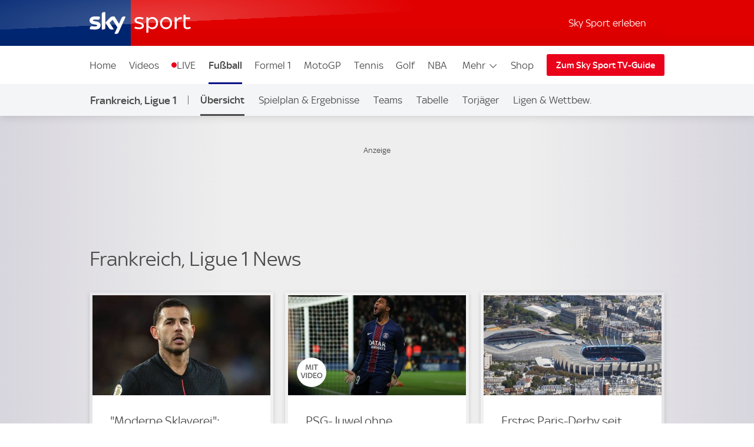

--- FILE ---
content_type: text/css
request_url: https://sport.sky.de/css/min/site-index-pages-f6be00abd4f32ec6f236556b6bd640f4.css
body_size: 52217
content:
:root{--scaler-from:420;--scaler-to:980;--scaler:calc((100vw - var(--scaler-from)*1px)/(var(--scaler-to) - var(--scaler-from)));--s-5:4;--s-10:8;--s-20:12;--s-25:13;--s-50:14;--s-100:16;--s-200:18;--s-300:20;--s-400:22;--s-500:24;--s-600:26;--s-700:28;--s-800:32;--s-900:36;--s-1000:40;--s-1100:48;--s-1200:68;--gap-0:0;--gap-50:max(2px,min(calc(2px + var(--scaler)*2),4px));--gap-100:max(4px,min(calc(4px + var(--scaler)*4),8px));--gap-200:max(8px,min(calc(8px + var(--scaler)*4),12px));--gap-300:max(12px,min(calc(12px + var(--scaler)*4),16px));--gap-350:max(16px,min(calc(16px + var(--scaler)*4),20px));--gap-400:max(18px,min(calc(18px + var(--scaler)*6),24px));--gap-500:max(22px,min(calc(22px + var(--scaler)*10),32px));--gap-600:max(28px,min(calc(28px + var(--scaler)*12),40px));--gap-700:max(36px,min(calc(36px + var(--scaler)*16),52px));--gap-800:max(48px,min(calc(48px + var(--scaler)*24),72px));--gap-900:max(64px,min(calc(64px + var(--scaler)*28),92px));--gap-fixed-100:8px;--gap-fixed-200:12px;--gap-fixed-300:16px;--gap-fixed-350:20px;--gap-fixed-400:24px;--gap-fixed-500:32px;--gap-fixed-600:40px;--gap-fixed-700:52px;--gap-fixed-800:72px;--gap-fixed-900:92px;--display-25:max(13px,min(calc(13px + var(--scaler)*1),14px));--display-50:max(14px,min(calc(14px + var(--scaler)*2),16px));--display-75:max(14px,min(calc(14px + var(--scaler)*4),18px));--display-100:max(16px,min(calc(16px + var(--scaler)*2),18px));--display-200:max(18px,min(calc(18px + var(--scaler)*2),20px));--display-300:max(20px,min(calc(20px + var(--scaler)*2),22px));--display-350:max(20px,min(calc(20px + var(--scaler)*8),28px));--display-400:max(22px,min(calc(22px + var(--scaler)*2),24px));--display-500:max(24px,min(calc(24px + var(--scaler)*6),30px));--display-600:max(26px,min(calc(26px + var(--scaler)*10),36px));--display-700:max(28px,min(calc(28px + var(--scaler)*12),40px));--display-800:max(32px,min(calc(32px + var(--scaler)*16),48px));--display-900:max(36px,min(calc(36px + var(--scaler)*32),68px));--display-fixed-25:13px;--display-fixed-50:14px;--display-fixed-100:16px;--display-fixed-200:18px;--font-brand-1:"Sky Text";--font-brand-2:"Sky Headline";--display-fixed-300:20px;--display-fixed-400:22px;--display-fixed-500:24px;--line-height-50:1.2;--line-height-100:1.25;--line-height-200:1.25;--line-height-300:1.2;--line-height-400:1.2;--line-height-500:1.1;--line-height-600:1.1;--line-height-700:1.1;--line-height-800:1.1;--line-height-900:1;--base-scaler:10px;--base-font-scaler:48px}@media (max-width:900px){:root{--base-scaler:calc(3.3px + 0.75vw);--base-font-scaler:calc(21.2px + 3vw)}}@media (max-width:360px){:root{--base-scaler:6px;--base-font-scaler:32px}}:root{--brand-3:linear-gradient(#002672,#00043b);--brand-highlight:#3578ff;--shade-0:#fff;--shade-1:#f4f5f7;--shade-2:#e2e2e2;--shade-2-5:#9f9f9f;--shade-3:#707070;--shade-4:#4a4a4a;--shade-4-5:#453f3f;--shade-4-75:#252525;--shade-5:#222;--shade-6:#111;--black-op80:rgba(0,0,0,.8);--black-op60:rgba(0,0,0,.6);--black-op40:rgba(0,0,0,.4);--gradient-radial:radial-gradient(circle at center,#fff 0,#e8e7ed 100%);--gradient-pipe:linear-gradient(90deg,#d7d5dd,#eee 30%,#eee 70%,#d7d5dd);--gradient-linear:linear-gradient(180deg,#f5f5f5,#e3e4e4);--success:#299934;--alert:#ea021a;--live:#ea021a;--live-color:#fff;--breaking:#fde000;--breaking-color:#111;--link-color:#3157a1;--link-color-invert:#2aa2e1;--link-color-on-light:#00369f;--link-color-on-dark:#4fc2ff;--live-bg:linear-gradient(180deg,#e90e10,#bc0000);--breaking-bg:linear-gradient(180deg,#f8eb1f,#f2ca06);--body-bg:var(--gradient-pipe);--article-bg:var(--shade-0);--component-bg:var(--shade-0);--component-bg-transparent:#ffffff00;--component-shade:var(--shade-1);--component-shade-gradient:linear-gradient(180deg,#f5f5f5,#e3e4e4);--component-shade-dark:var(--shade-5);--border-color:var(--shade-2);--border-color-dark:var(--shade-5);--text-color:var(--shade-4);--text-color-invert:var(--shade-0);--text-color-secondary:var(--shade-3);--text-color-tertiary:var(--shade-2-5);--text-color-dark:var(--shade-6);--text-color-light:var(--shade-0);--icon-color:var(--shade-6);--base-shade:255,255,255;--base-shade-invert:0,0,0;--page-canvas:#f8f8f8;--site-canvas: ;--drop-shadow:0 3px 3px rgba(0,0,0,.12);--glow-shadow:0 0 8px rgba(0,0,0,.12);--site-header-shadow:0 1px 15px rgba(0,0,0,.14);--transition-duration-l:0.5s;--space-xs:calc(var(--base-scaler)*1);--space-s:calc(var(--base-scaler)*2);--space-m:calc(var(--base-scaler)*3);--space-l:calc(var(--base-scaler)*4);--space-xl:calc(var(--base-scaler)*6);--site-width:1024px;--site-width-s:480px;--site-width-m:700px;--site-width-amp:600px;--site-width-inner:976px;--component-gap:var(--space-s);--component-padding:var(--space-m);--component-margin:var(--space-l);--group-margin:var(--space-xl);--site-gutter:calc(var(--space-s) + 4px);--z-index-ui:999;--z-index-ads:9999;--z-index-overlays:99999;--branding-sky-text-font:"Sky Text";--branding-sky-headline-font:"Sky Headline","Sky Headline fallback","arial narrow",sans-serif;--base-font-name:"skytext";--base-font-load-setting:"optional";--base-font-size:18px;--font-scale-xl:var(--base-font-scaler);--font-scale-l:calc(var(--base-font-scaler)*1.25/2 + 6px);--font-scale-m:calc(var(--base-font-scaler)*0.35 + 13.2px);--font-scale-s:calc((var(--base-font-scaler))/8 + 16px);--font-scale-xs:calc((var(--base-font-scaler))/8 + 14px);--font-scale-xxs:calc((var(--base-font-scaler) - 10px)/8 + 13.25px);--font-fixed-m:var(--base-font-size);--font-fixed-s:calc(var(--base-font-size) - 2px);--font-fixed-xs:calc(var(--base-font-size) - 4px);--display-1:var(--font-scale-xl);--display-2:var(--font-scale-l);--display-3:var(--font-scale-m);--display-4:var(--font-scale-s);--display-5:var(--font-scale-xs);--display-6:var(--font-scale-xxs);--article-text:var(--font-scale-xs);--component-text:var(--font-scale-xxs);--supporting-text:var(--font-fixed-s);--label-text:var(--font-fixed-xs);--ui-display-in-dark-mode:none;--ui-display-in-light-mode:block}@font-face{font-display:"optional";font-family:Sky Text;src:url(/assets/fonts/sky-regular.woff) format("woff")}@font-face{font-display:"optional";font-family:Sky Text;font-weight:700;src:url(/assets/fonts/sky-medium.woff) format("woff")}@font-face{font-display:"optional";font-family:Sky Headline;font-weight:400;src:url(/assets/fonts/sky-headline-semi-bold.woff) format("woff")}@font-face{font-family:Sky Headline fallback;font-stretch:condensed;font-weight:400;size-adjust:71%;src:local("HelveticaNeue-CondensedBold"),local("Tahoma"),local("Roboto")}@font-face{font-display:"optional";font-family:Sky Display;src:url(/assets/fonts/sky-display-medium.woff) format("woff")}@font-face{font-display:"optional";font-family:Sky Football;font-weight:200;src:url(/assets/fonts/sky-football.woff) format("woff")}@font-face{font-display:"optional";font-family:Sky Premier League;font-weight:200;src:url(/assets/fonts/sky-premier-league.woff) format("woff")}@font-face{font-display:"optional";font-family:Sky Cricket;font-weight:200;src:url(/assets/fonts/sky-cricket.woff) format("woff")}@font-face{font-display:"optional";font-family:The Hundred;font-weight:200;src:url(/assets/fonts/the-hundred-regular.woff) format("woff")}@font-face{font-display:"optional";font-family:Sky F1;font-weight:200;src:url(/assets/fonts/sky-f1.woff) format("woff")}@font-face{font-display:"optional";font-family:Sky Golf;font-weight:200;src:url(/assets/fonts/sky-golf.woff) format("woff")}*{box-sizing:border-box;font-size:100%;margin:0;padding:0}html{font-size:var(--base-font-size);-webkit-font-smoothing:antialiased;-moz-osx-font-smoothing:grayscale;-webkit-text-size-adjust:none;color:var(--text-color);font-family:var(--branding-sky-text-font),sans-serif;scroll-behavior:smooth;word-wrap:break-word;overflow-anchor:none}body[data-body-locked=true]{overflow:hidden;width:100%}img{border:0;max-width:100%;opacity:1}a,svg{color:inherit;fill:inherit;text-decoration:none}@media (hover:none){a[href]:hover{text-decoration:none}}:focus{outline-offset:-2px}ul{list-style:none}:root{--brand-1:#002672;--brand-2:#ea021a;--brand-3:linear-gradient(var(--brand-1),#00043b);--brand-4:linear-gradient(var(--brand-2),#d42321);--brand-5:linear-gradient(#fff,#dbddec);--site-header-z-index:99992;--site-header-sub-nav-underline-color-override:currentColor;--ui-advert-shaded-bg:#d1cfd8;--sports-branding-transfer-center-primary:#272728;--sports-branding-transfer-center-secondary:#f9db28;--sports-branding-transfer-center-color:#fff;--sports-branding-skysports-primary:var(--brand-1);--sports-branding-skysports-color:#fff;--sports-branding-skysports-font:"Sky Display";--sports-branding-skysports-light-primary:#fff;--sports-branding-skysports-light-color:inherit;--sports-branding-skysports-light-font:"Sky Display";--sports-branding-boxing-primary:#fff;--sports-branding-boxing-color:#4a4a4a;--sports-branding-cricket-primary:#053d70;--sports-branding-cricket-a11y:#037eab;--sports-branding-cricket-gradient:linear-gradient(139.73deg,#037eab 16.77%,#124e7e 82.66%);--sports-branding-cricket-color:#fff;--sports-branding-cricket-font:"Sky Cricket";--sports-branding-cricket-the-hundred-primary:#000;--sports-branding-cricket-the-hundred-secondary:#ff0082;--sports-branding-cricket-the-hundred-color:#fff;--sports-branding-cricket-the-hundred-font:"The Hundred";--sports-branding-darts-primary:#e00c14;--sports-branding-darts-color:#fff;--sports-branding-f1-primary:#e20613;--sports-branding-f1-color:#fff;--sports-branding-f1-font:"Sky F1";--sports-branding-football-primary:#cc0f13;--sports-branding-football-primary-gradient:linear-gradient(-192deg,#cd2529,#be2022 48.5%,#b70709 49%,#a00000);--sports-branding-football-color:#fff;--sports-branding-football-font:"Sky Football";--sports-branding-football-pl-primary:#030c7e;--sports-branding-football-pl-gradient:linear-gradient(-192deg,#1d238a,#222677 48.5%,#090f68 49%,#0e1151);--sports-branding-football-pl-color:#fff;--sports-branding-football-pl-font:"Sky Premier League";--sports-branding-premier-league-primary:var(--sports-branding-football-pl-primary);--sports-branding-premier-league-gradient:var(--sports-branding-football-pl-gradient);--sports-branding-premier-league-color:var(--sports-branding-football-pl-color);--sports-branding-premier-league-font:var(--sports-branding-football-pl-font);--sports-branding-football-wsl-primary:#4a386f;--sports-branding-football-wsl-secondary:#1e1034;--sports-branding-football-wsl-primary-gradient:linear-gradient(var(--sports-branding-football-wsl-primary),var(--sports-branding-football-wsl-secondary));--sports-branding-football-womens-super-league-primary:var(--sports-branding-football-wsl-primary);--sports-branding-football-womens-super-league-secondary:var(--sports-branding-football-wsl-secondary);--sports-branding-football-womens-super-league-primary-gradient:var(--sports-branding-football-wsl-primary-gradient);--sports-branding-gaa-primary:#0c5177;--sports-branding-gaa-color:#fff;--sports-branding-golf-primary:#00472e;--sports-branding-golf-color:#fff;--sports-branding-golf-font:"Sky Golf";--sports-branding-horseracing-primary:#006270;--sports-branding-horseracing-color:#fff;--sports-branding-horseracing-alt-primary:#014350;--sports-branding-horseracing-alt-secondary:#005763;--sports-branding-horseracing-alt-color:#fff;--sports-branding-nba-primary:#004fa8;--sports-branding-nba-color:#fff;--sports-branding-netball-primary:#622482;--sports-branding-netball-color:#fff;--sports-branding-nfl-primary:#273271;--sports-branding-nfl-color:#fff;--sports-branding-rugby-league-primary:#d3181c;--sports-branding-rugby-league-color:#fff;--sports-branding-rugby-union-primary:#063b80;--sports-branding-rugby-union-color:#fff;--sports-branding-tennis-primary:#2c52aa;--sports-branding-tennis-color:#fff;--sports-branding-watch-primary:linear-gradient(132.4deg,#0035c5 15.22%,#002a91 80.27%);--sports-branding-watch-color:#fff;--sports-branding-watch-nav-button:linear-gradient(122.49deg,#1553ff 13.77%,#003cdf 81.69%);--sports-branding-wwe-primary:#000;--sports-branding-wwe-color:#fff;--sports-branding-pundits-page:linear-gradient(0deg,rgba(0,0,0,.2),rgba(0,0,0,.2)),#003cdf}@media (max-width:939px){.sdc-article-gallery,.sdc-article-image[class][class]:not(.sdc-article-image--full-bleed),.sdc-article-video:not(.sdc-article-video--full-bleed),.sdc-site-video,.sdc-site-view-manager,.site-wrap-basic{margin-left:auto!important;margin-right:auto!important;max-width:var(--site-width-inner);padding-left:0!important;padding-right:0!important;width:100%}}@media (min-width:940px){.sdc-article-gallery,.sdc-article-image[class][class]:not(.sdc-article-image--full-bleed),.sdc-article-video:not(.sdc-article-video--full-bleed),.sdc-site-video,.sdc-site-view-manager,.site-wrap-basic{padding-left:0!important;padding-right:0!important}}.sdc-article-header__wrap,.sdc-article-tags[class]:not(.sdc-article-tags--lozenge),.sdc-site-au--sponsor-position-container,.sdc-site-breaking-news__body,.sdc-site-carousel,.sdc-site-countdown-timer__inner[class],.sdc-site-directory__inner,.sdc-site-error-page-container,.sdc-site-filter__inner,.sdc-site-fixres-wrap,.sdc-site-footer__inner,.sdc-site-hero__inner[class],.sdc-site-last-games:not(.no-skin),.sdc-site-listing-details-wrap,.sdc-site-localnav__inner,.sdc-site-match-header__wrapper,.sdc-site-message--box[class],.sdc-site-opta-widget:not(.sdc-article-widget),.sdc-site-outbrain--AR_1,.sdc-site-select-nav__group,.sdc-site-tabs__inner,.sdc-site-team-formations,.site-footer__body,.site-wrap,.ui-sitewide-component-header__wrapper--h1,.ui-sitewide-component-header__wrapper--h2,.ui-sitewide-component-header__wrapper--h3,.ui-sitewide-component-header__wrapper--h4,.ui-sitewide-component-header__wrapper--h5,:not(.sdc-site-error-page-container)>.sdc-site-error-page{margin-left:auto;margin-right:auto;max-width:var(--site-width)}.sdc-article-header__wrap,.sdc-article-tags[class]:not(.sdc-article-tags--lozenge),.sdc-site-au--sponsor-position-container,.sdc-site-author-header-width-limiter[class],.sdc-site-breaking-news__body,.sdc-site-carousel,.sdc-site-countdown-timer__inner[class],.sdc-site-directory__inner,.sdc-site-error-page-container,.sdc-site-filter__inner,.sdc-site-fixres-wrap,.sdc-site-footer__inner,.sdc-site-hero__inner[class],.sdc-site-last-games:not(.no-skin),.sdc-site-listing-details-wrap,.sdc-site-localnav__inner,.sdc-site-match-header__wrapper,.sdc-site-message--box[class],.sdc-site-opta-widget:not(.sdc-article-widget),.sdc-site-outbrain--AR_1,.sdc-site-select-nav__group,.sdc-site-tabs__inner,.sdc-site-team-formations,.section-wrap__article-column,.site-footer__body,.site-wrap-padding,.ui-sitewide-component-header__wrapper--h1,.ui-sitewide-component-header__wrapper--h2,.ui-sitewide-component-header__wrapper--h3,.ui-sitewide-component-header__wrapper--h4,.ui-sitewide-component-header__wrapper--h5,:not(.sdc-site-error-page-container)>.sdc-site-error-page{padding-left:var(--site-gutter);padding-right:var(--site-gutter)}.site-indent[class]{padding-left:var(--component-padding);padding-right:var(--component-padding)}.sdc-article-header__title[class]+.sdc-article-header__sub-title[class],.sdc-site-directory__section[class],.sdc-site-fixres-wrap,.sdc-site-listing-details-wrap,.sdc-site-message--box[class],.sdc-site-opta-widget:not(.sdc-article-widget),.sdc-site-team-formations,.site-component-vertical-margin{margin-bottom:var(--component-margin)}.blackjack-sdc-digrev-header~.sdc-site-promo-panel,.sdc-site-au--full-bleed+.leaderboard-spacer+.sdc-article-header,.sdc-site-au--full-bleed+.sdc-article-header,.sdc-site-localnav+.sdc-site-au--full-bleed,.sdc-site-localnav+.sdc-site-layout-sticky-region,.site-component-vertical-margin-negative{margin-top:calc(var(--component-margin)*-1)}.sdc-site-carousel,.sdc-site-last-games:not(.no-skin),.site-component-vertical-margin-l{margin-bottom:var(--group-margin)}.sdc-article-tags[class]:not(.sdc-article-tags--lozenge),.sdc-site-au__takeover,.sdc-site-select-nav__group,.sdc-site-select-nav__group>div,.site-component-vertical-margin-s{margin-bottom:var(--component-gap)}.section-wrap{background:var(--article-bg);color:var(--text-color)}.section-wrap>.sdc-article-header__title[class]+.sdc-article-header__sub-title[class]:last-child,.section-wrap>.sdc-site-directory__section[class]:last-child,.section-wrap>.sdc-site-fixres-wrap:last-child,.section-wrap>.sdc-site-listing-details-wrap:last-child,.section-wrap>.sdc-site-message--box[class]:last-child,.section-wrap>.sdc-site-opta-widget:last-child:not(.sdc-article-widget),.section-wrap>.sdc-site-team-formations:last-child,.section-wrap>.site-component-vertical-margin:last-child{margin-bottom:0;padding-bottom:var(--component-margin)}.section-wrap--padding{padding:var(--component-margin) 0}.section-wrap--shade{padding:var(--group-margin) 0}.section-wrap__article-column .ui-sitewide-component-header__body{padding:0}@media (max-width:480px){.sdc-site-breaking-news__body,.sdc-site-carousel,.sdc-site-directory__inner,.sdc-site-fixres-wrap,.sdc-site-last-games:not(.no-skin),.sdc-site-listing-details-wrap,.sdc-site-message--box[class],.sdc-site-opta-widget:not(.sdc-article-widget),.sdc-site-team-formations,.sdc-site-tiles__inner.sdc-article-header__wrap,.sdc-site-tiles__inner.sdc-article-tags[class]:not(.sdc-article-tags--lozenge),.sdc-site-tiles__inner.sdc-site-au--sponsor-position-container,.sdc-site-tiles__inner.sdc-site-breaking-news__body,.sdc-site-tiles__inner.sdc-site-carousel,.sdc-site-tiles__inner.sdc-site-countdown-timer__inner[class],.sdc-site-tiles__inner.sdc-site-directory__inner,.sdc-site-tiles__inner.sdc-site-error-page-container,.sdc-site-tiles__inner.sdc-site-filter__inner,.sdc-site-tiles__inner.sdc-site-fixres-wrap,.sdc-site-tiles__inner.sdc-site-footer__inner,.sdc-site-tiles__inner.sdc-site-hero__inner[class],.sdc-site-tiles__inner.sdc-site-last-games:not(.no-skin),.sdc-site-tiles__inner.sdc-site-listing-details-wrap,.sdc-site-tiles__inner.sdc-site-localnav__inner,.sdc-site-tiles__inner.sdc-site-match-header__wrapper,.sdc-site-tiles__inner.sdc-site-message--box[class],.sdc-site-tiles__inner.sdc-site-opta-widget:not(.sdc-article-widget),.sdc-site-tiles__inner.sdc-site-outbrain--AR_1,.sdc-site-tiles__inner.sdc-site-select-nav__group,.sdc-site-tiles__inner.sdc-site-tabs__inner,.sdc-site-tiles__inner.sdc-site-team-formations,.sdc-site-tiles__inner.site-footer__body,.sdc-site-tiles__inner.ui-sitewide-component-header__wrapper--h1,.sdc-site-tiles__inner.ui-sitewide-component-header__wrapper--h2,.sdc-site-tiles__inner.ui-sitewide-component-header__wrapper--h3,.sdc-site-tiles__inner.ui-sitewide-component-header__wrapper--h4,.sdc-site-tiles__inner.ui-sitewide-component-header__wrapper--h5,.site-wrap--mobile-edge,.site-wrap.sdc-site-tiles__inner,:not(.sdc-site-error-page-container)>.sdc-site-tiles__inner.sdc-site-error-page{padding-left:0;padding-right:0}.site-indent--mobile-only[class]{padding-left:var(--component-padding);padding-right:var(--component-padding)}}.glints-box:not(.noskin),.sdc-site-commercial-features,.sdc-site-directory__section[class],.sdc-site-feature-tile[class],.sdc-site-filter__body-content,.sdc-site-fixres-box,.sdc-site-last-games:not(.no-skin) .sdc-site-last-games__inner,.sdc-site-listing-details-box,.sdc-site-live-on-sky:not(.sdc-article-widget),.sdc-site-match-header__body,.sdc-site-message--box[class] .sdc-site-message__body,.sdc-site-opta-widget:not(.sdc-article-widget) .Opta[class],.sdc-site-opta-widget:not(.sdc-article-widget) .opta-widget-container[class],.sdc-site-pundits,.sdc-site-team-formations__wrap{background-clip:padding-box;background-color:var(--component-bg);border:5px solid hsla(0,0%,100%,.15);position:relative}.glints-box:not(.noskin):before,.sdc-site-commercial-features:before,.sdc-site-directory__section[class]:before,.sdc-site-feature-tile[class]:before,.sdc-site-filter__body-content:before,.sdc-site-fixres-box:before,.sdc-site-last-games:not(.no-skin) .sdc-site-last-games__inner:before,.sdc-site-listing-details-box:before,.sdc-site-live-on-sky:not(.sdc-article-widget):before,.sdc-site-match-header__body:before,.sdc-site-message--box[class] .sdc-site-message__body:before,.sdc-site-opta-widget:not(.sdc-article-widget) .Opta[class]:before,.sdc-site-opta-widget:not(.sdc-article-widget) .opta-widget-container[class]:before,.sdc-site-pundits:before,.sdc-site-team-formations__wrap:before{border:1px solid hsla(0,0%,100%,0);bottom:-5px;box-shadow:0 2px 7px rgba(0,0,0,.15);content:"";left:-5px;pointer-events:none;position:absolute;right:-5px;top:-5px}.glints-box-hover:after,.sdc-site-feature-tile[class]:after,.sdc-site-live-on-sky:not(.sdc-article-widget):after,.sdc-site-pundits:after{background-image:radial-gradient(hsla(0,0%,100%,.8) 15%,hsla(0,0%,100%,.15) 38%,hsla(0,0%,100%,0) 50%),radial-gradient(hsla(0,0%,100%,.8) 15%,hsla(0,0%,100%,.15) 38%,hsla(0,0%,100%,0) 50%),radial-gradient(hsla(0,0%,100%,.8) 15%,hsla(0,0%,100%,.35) 35%,hsla(0,0%,100%,.15) 40%,hsla(0,0%,100%,0) 50%),radial-gradient(hsla(0,0%,100%,.8) 15%,hsla(0,0%,100%,.35) 35%,hsla(0,0%,100%,.15) 40%,hsla(0,0%,100%,0) 50%);background-position:left -120px top 6px,right -120px bottom 5px,left 0 top -1px,right 0 bottom -2px;background-repeat:no-repeat;background-size:300px 14px,300px 14px,60px 28px,60px 28px;bottom:-15px;content:"";left:-5px;opacity:0;pointer-events:none;position:absolute;right:-5px;top:-15px;transition:background-position .5s ease-out,opacity .5s ease-out;will-change:background-position,opacity}.glints-box-hover:hover:after,.sdc-site-feature-tile[class]:hover:after,.sdc-site-live-on-sky:hover:not(.sdc-article-widget):after,.sdc-site-pundits:hover:after{background-position:left calc(100% + 67px) top 6px,right calc(100% + 67px) bottom 5px,left calc(100% - 50px) top -1px,right calc(100% - 50px) bottom -1px;opacity:.9}.glints-wings{background-clip:padding-box;border-bottom:0;border-left:12px solid transparent;border-right:12px solid transparent;border-top:0;box-shadow:none;box-shadow:4px 0 2px rgba(0,0,0,.1),-4px 0 2px rgba(0,0,0,.1);position:relative;transform-style:preserve-3d}@supports (transform-style:preserve-3d){.glints-wings:before{background:hsla(0,0%,100%,.15)}}.glints-wings:before{border-bottom:0;-o-border-image:linear-gradient(180deg,hsla(0,0%,100%,.3),hsla(0,0%,100%,.47) 9%,hsla(0,0%,100%,.57) 26%,hsla(0,0%,100%,.8) 44%,hsla(0,0%,100%,.15)) 1;border-image:linear-gradient(180deg,hsla(0,0%,100%,.3),hsla(0,0%,100%,.47) 9%,hsla(0,0%,100%,.57) 26%,hsla(0,0%,100%,.8) 44%,hsla(0,0%,100%,.15)) 1;border-left:1px solid;border-right:1px solid;border-top:0;box-shadow:none;box-sizing:border-box;transform:translateZ(-1px)}.glints-wings:after,.glints-wings:before{content:"";height:100%;left:-12px;position:absolute;top:0;width:calc(100% + 24px)}.glints-wings:after{background:linear-gradient(90deg,rgba(0,0,0,.2),transparent),linear-gradient(90deg,transparent,rgba(0,0,0,.2)),linear-gradient(166deg,hsla(0,0%,100%,.09) 45%,hsla(0,0%,100%,0) 0);background-position:calc(100% - 7px) 0,7px 0,0 0;background-repeat:no-repeat;background-size:5px 100%,5px 100%,100%}.glints-wings>*{transform:translateZ(1px)}.glints-wings--right{border-left:0}.glints-wings--right:after,.glints-wings--right:before{left:0;width:calc(100% + 12px)}.glints-wings--right:after{background-size:5px 100%,0 0,100%}@media (pointer:coarse){.glints-box-hover:after,.sdc-site-feature-tile[class]:after,.sdc-site-live-on-sky:not(.sdc-article-widget):after,.sdc-site-pundits:after{content:none}}@supports (pointer-events:none){.glints-box-hover:after,.sdc-site-feature-tile[class]:after,.sdc-site-live-on-sky:not(.sdc-article-widget):after,.sdc-site-pundits:after{z-index:5}}.glints-box-padding:not(.noskin),.sdc-site-directory__section[class],.sdc-site-fixres-box,.sdc-site-last-games__inner,.sdc-site-listing-details-box,.sdc-site-message--box[class] .sdc-site-message__body,.sdc-site-opta-widget:not(.sdc-article-widget) .Opta[class],.sdc-site-opta-widget:not(.sdc-article-widget) .opta-widget-container[class]{padding:var(--component-padding)}.sdc-article-body~.sdc-site-share,.sdc-article-gallery~.sdc-site-share,.sdc-article-tags[class]:not(.sdc-article-tags--lozenge),.sdc-article-video~.sdc-site-share,.sdc-site-information-list[class]~.sdc-site-share,.sdc-site-sponsor:not(:first-child),.sdc-site-sponsor:not(:last-child),.sdc-site-view-manager~.sdc-site-share{position:relative}.sdc-article-body~.sdc-site-share:before,.sdc-article-gallery~.sdc-site-share:before,.sdc-article-tags[class]:not(.sdc-article-tags--lozenge):before,.sdc-article-video~.sdc-site-share:before,.sdc-site-information-list[class]~.sdc-site-share:before,.sdc-site-sponsor:not(:first-child):before,.sdc-site-sponsor:not(:last-child):after,.sdc-site-view-manager~.sdc-site-share:before{background-image:linear-gradient(90deg,var(--component-bg),var(--border-color),var(--component-bg));content:"";display:block;height:1px;left:0;pointer-events:none;position:absolute;right:0;z-index:100}.sdc-article-body~.sdc-site-share:before,.sdc-article-gallery~.sdc-site-share:before,.sdc-article-tags[class]:not(.sdc-article-tags--lozenge):before,.sdc-article-video~.sdc-site-share:before,.sdc-site-information-list[class]~.sdc-site-share:before,.sdc-site-sponsor:not(:first-child):before,.sdc-site-view-manager~.sdc-site-share:before{top:0}.sdc-site-sponsor:not(:last-child):after{bottom:0}@media (max-width:480px){.sdc-site-last-games:not(.no-skin) [class].sdc-site-last-games__inner,.sdc-site-message--box[class] [class].sdc-site-message__body,.sdc-site-opta-widget:not(.sdc-article-widget) [class].Opta,.sdc-site-opta-widget:not(.sdc-article-widget) [class].opta-widget-container,[class].glints-box--mobile-edge:not(.noskin),[class].sdc-site-directory__section,[class].sdc-site-feature-tile,[class].sdc-site-fixres-box,[class].sdc-site-listing-details-box,[class].sdc-site-live-on-sky:not(.sdc-article-widget),[class].sdc-site-pundits,[class].sdc-site-team-formations__wrap{background-image:none;border:0;box-shadow:0 0 3px rgba(0,0,0,.15)}.glints-box--mobile-edge[class]:not(.noskin):after,.glints-box--mobile-edge[class]:not(.noskin):before,.sdc-site-directory__section[class]:after,.sdc-site-directory__section[class]:before,.sdc-site-feature-tile[class]:after,.sdc-site-feature-tile[class]:before,.sdc-site-fixres-box:after,.sdc-site-fixres-box:before,.sdc-site-last-games:not(.no-skin) .sdc-site-last-games__inner:after,.sdc-site-last-games:not(.no-skin) .sdc-site-last-games__inner:before,.sdc-site-listing-details-box:after,.sdc-site-listing-details-box:before,.sdc-site-live-on-sky:not(.sdc-article-widget):after,.sdc-site-live-on-sky:not(.sdc-article-widget):before,.sdc-site-message--box[class] .sdc-site-message__body:after,.sdc-site-message--box[class] .sdc-site-message__body:before,.sdc-site-opta-widget:not(.sdc-article-widget) .Opta[class]:after,.sdc-site-opta-widget:not(.sdc-article-widget) .Opta[class]:before,.sdc-site-opta-widget:not(.sdc-article-widget) .opta-widget-container[class]:after,.sdc-site-opta-widget:not(.sdc-article-widget) .opta-widget-container[class]:before,.sdc-site-pundits:after,.sdc-site-pundits:before,.sdc-site-team-formations__wrap:after,.sdc-site-team-formations__wrap:before{content:none}.sdc-site-hero+.sdc-site-load-more>.sdc-site-tiles[class]{background:var(--component-bg);margin:2vw;padding:.4em 0 1em!important}.sdc-site-hero+.sdc-site-load-more>.sdc-site-tiles[class] .sdc-site-tiles__item{box-shadow:none;margin-bottom:0!important;padding-bottom:.4em!important;padding-top:.4em!important}.glints-wings{border-left-width:8px;border-right-width:8px}.glints-wings:after,.glints-wings:before{left:-8px;width:calc(100% + 16px)}.glints-wings:after{background-position:calc(100% - 4px) 0,4px 0,0 0}.glints-wings--right:after,.glints-wings--right:before{left:0;width:calc(100% + 8px)}}.sdc-site-commercial-features__links,.sdc-site-error-page__link-list,.sdc-site-live-on-sky__links,.sdc-site-match-header__links,.sdc-ui-bullet-list{color:var(--text-color);font-size:16px;list-style:none;padding:0}.sdc-site-commercial-features__links>li:not(:last-of-type),.sdc-site-error-page__link-list>li:not(:last-of-type),.sdc-site-live-on-sky__links>li:not(:last-of-type),.sdc-site-match-header__links>li:not(:last-of-type),.sdc-ui-bullet-list>li:not(:last-of-type){margin-bottom:.25em}.sdc-site-commercial-features__links>li>a,.sdc-site-error-page__link-list>li>a,.sdc-site-live-on-sky__links>li>a,.sdc-site-match-header__links>li>a,.sdc-ui-bullet-list>li>a{color:inherit;display:inline-block;line-height:1;padding:.2em 0;text-decoration:none;vertical-align:middle}.sdc-site-commercial-features__links>li>a:hover,.sdc-site-error-page__link-list>li>a:hover,.sdc-site-live-on-sky__links>li>a:hover,.sdc-site-match-header__links>li>a:hover,.sdc-ui-bullet-list>li>a:hover{background:none;text-decoration:underline}.sdc-site-commercial-features__links>li>a:after,.sdc-site-error-page__link-list>li>a:after,.sdc-site-live-on-sky__links>li>a:after,.sdc-site-match-header__links>li>a:after,.sdc-ui-bullet-list>li>a:after{border-bottom:1px solid;border-right:1px solid;content:"";display:inline-block;height:.35em;margin-left:.25em;opacity:.9;transform:rotate(-45deg) translateY(-1px);width:.35em}.sdc-site-footer [target=_blank]:after,.sdc-site-header__menu-item-link[target=_blank]:after,.sdc-site-header__subnav-menu-item-link[target=_blank]:after,.sdc-site-localnav [target=_blank]:after,.sdc-ui-external-link:after{background:url([data-uri]) no-repeat;background-size:100%;content:"";display:inline-block;height:.9em;margin-left:.2em;opacity:.5;position:relative;top:-1px;vertical-align:middle;width:.9em}.sdc-site-live-on-sky__category[class],.sdc-ui-label{color:var(--link-color);font-size:15px}.sdc-article-significance[class]{background:var(--brand-1);color:var(--text-color-invert);cursor:default;display:inline-block;font-size:13px;font-weight:700;line-height:1.08;overflow:hidden;padding:2px 4px;text-overflow:ellipsis;text-transform:uppercase;vertical-align:middle;white-space:nowrap}.sdc-article-significance--breaking[class]{background:var(--breaking);color:var(--breaking-color)}.sdc-article-significance--transfer[class]{background:var(--breaking-color);color:var(--breaking)}.sdc-article-significance--sponsored[class]{background:none;color:var(--text-color-secondary)}.sdc-article-significance--live[class]{background:var(--live);color:var(--text-color-invert)}.u-hide-visually:not(:focus):not(:active){clip:rect(0 0 0 0);clip-path:inset(50%);height:1px;overflow:hidden;position:absolute;white-space:nowrap;width:1px}.u-live-dot{display:flex;gap:.25em;overflow:hidden}.u-live-dot:before{background-color:var(--live);border-radius:50%;content:"";height:.5em;width:.5em}.ui-advert{--label-text:"Anzeige"!important}.ui-advert[data-ad-format=leaderboard]:before{padding:0 0 6px!important}.sdc-advert.sdc-advert--top-container{display:flex;justify-content:center;margin-top:var(--component-margin)}.sdc-advert.sdc-advert--top-spaced{padding-top:18px}.sdc-advert .sdc-advert__top-1{max-width:90%;width:100%}@media (min-width:1024px){.sdc-advert .sdc-advert__top-1{max-width:1024px}}.sdc-advert .sdc-advert__side{display:flex;flex:1}@media (max-width:calc(1024px + 600px)){.sdc-advert .sdc-advert__side{display:none}}.sdc-advert .sdc-advert__side.sdc-advert__side--top-2{justify-content:flex-end}.sdc-advert .sdc-advert__side.sdc-advert__side--top-3{justify-content:flex-start}.sdc-advert .sdc-advert__no-height{position:absolute}.sdc-advert.sdc-advert--article-sponsor-container{margin-left:auto;margin-right:auto;max-width:976px;position:relative}.sdc-advert .sdc-advert__article-sponsor{bottom:2.5em;direction:rtl;margin-left:auto;margin-right:auto;position:absolute;width:100%}@media (min-width:600px) and (max-width:899px){.sdc-advert .sdc-advert__article-sponsor{padding-left:5vw;padding-right:5vw}}@media (max-width:600px){.sdc-advert .sdc-advert__article-sponsor{padding-left:6.5vw;padding-right:6.5vw}}@media (max-width:480px){.sdc-advert .sdc-advert__article-sponsor{bottom:1.5em;padding-left:16px;padding-right:16px}}@media (min-width:calc(1024px + 601px)){.sdc-advert~[data-clip-width]{margin-left:auto;margin-right:auto;max-width:var(--site-width-inner)}}@media (max-width:939px){.sdc-site-layout__col2+.hide-mpu--mobile{display:none}}.sdc-site-au--full-bleed .ui-advert-slot[data-ad-format=leaderboard],.sdc-site-au--full-bleed:has(~section .sdc-site-carousel__wrap) .ui-advert[data-ad-format=leaderboard],.sdc-site-tiles~.sdc-site-carousel .ui-advert[data-ad-format=leaderboard],.sdc-site-tiles~.sdc-site-last-games:not(.no-skin) .ui-advert[data-ad-format=leaderboard],.sdc-site-tiles~.site-component-vertical-margin-l .ui-advert[data-ad-format=leaderboard]{background-color:unset}.sdc-site-layout-sticky-region+.ui-advert[data-type=ghost]{min-height:calc(90px + 1em + 1.4vmin)}@media (max-width:739px){.sdc-site-layout-sticky-region+.ui-advert[data-type=ghost]{min-height:calc(50px + 1em + 1.4vmin)}}@media (min-width:740px){.ui-advert.sdc-site-au__mpu--watch[data-ad-format=mpu-1]{display:none}}.sdc-site-fixres__additional-items{padding-top:1.5em;text-align:center}.sdc-site-fixres__additional-link{display:inline-block;font-size:18px}.sdc-site-localnav{z-index:9999}.sdc-site-localnav.sdc-site-localnav--filter{z-index:999}.sdc-site-footer{z-index:999!important}.sdc-site-header--rainbow{padding-bottom:5px}.sdc-site-header--rainbow:after{background-image:linear-gradient(90deg,#d3222a,#d3222a 14.2857%,#ed7f04 0,#ed7f04 28.5714%,#fcbf02 0,#fcbf02 42.8571%,#75b72d 0,#75b72d 57.1428%,#4dbbec 0,#4dbbec 71.4286%,#88417e 0,#88417e 85.7142%,#df1354 0,#df1354);background-size:50%;bottom:0;content:"";display:block;height:5px;left:0;position:absolute;width:100%}.sdc-app-bridge-active body{background:#fff}.sdc-app-bridge-active .sdc-article-tags,.sdc-app-bridge-active .sdc-site-footer,.sdc-app-bridge-active .sdc-site-header,.sdc-app-bridge-active .sdc-site-header+.sdc-site-localnav,.sdc-app-bridge-active .sdc-site-share,.sdc-app-bridge-active .ui-sitewide-component-header,.sdc-app-bridge-active .ui-sitewide-component-header--h1{left:-999px;position:absolute;top:0;clip:rect(0,0,0,0);visibility:hidden!important}.sdc-app-bridge-active .sdc-site-match-header__links,.sdc-app-bridge-active .sdc-site-match-header__tv-details{display:none!important}.sdc-app-bridge-active .sdc-site-localnav~.sdc-site-match-header{margin-top:0}.sdc-app-bridge-active .ui-site-footer{display:grid}.sdc-article-header__wrap[class]{max-width:var(--site-width-inner)}.sdc-article-header__sub-title[class],.sdc-article-header__title[class]{max-width:800px}.sdc-article-image__caption-text[class][class]{max-width:100%!important}.ui-advert[data-type=ghost]+.sdc-article-header--feature{margin-top:calc(var(--component-margin)*-1)}.sdc-article-header__wrap[class]{max-width:976px!important}@media (min-width:940px){.sdc-article-quote--with-image[class],.sdc-site-layout{margin:0 var(--space-m)}}.sdc-meta-footer.sdc-meta-footer--container{margin:auto;max-width:1024px;padding-left:24px;padding-right:24px}.sdc-meta-footer p{margin-bottom:1.5em}.sdc-site-carousel--sports-rail{align-items:center;background-color:var(--carousel-background);display:flex;width:var(--site-width)}.sdc-site-carousel--sports-rail .sdc-site-carousel__wrap{background:none;box-shadow:none;padding:0}.sdc-site-carousel--sports-rail .sdc-site-carousel__rail-wrap{margin-top:0}.sdc-site-carousel--sports-rail .sdc-site-carousel__rail{align-items:self-end;display:flex;flex-direction:row;flex-wrap:nowrap;height:23em;justify-content:flex-start;max-width:calc(var(--site-width-inner) + 5px);position:relative;scroll-behavior:smooth;scroll-snap-type:x proximity;width:var(--site-width-inner);-webkit-overflow-scrolling:touch;scrollbar-width:thin;-ms-overflow-style:none;scroll-snap-destination:0 100%;gap:18px;overflow-y:hidden}.sdc-site-carousel--sports-rail .sdc-site-carousel__title-wrap{align-items:baseline;display:flex;justify-content:space-between}.sdc-site-carousel--sports-rail .sdc-site-carousel__view-all{color:var(--link-color);font-weight:700}.sdc-site-carousel--sports-rail .sdc-site-carousel__title{align-items:baseline;color:var(--text-color);display:flex;font-size:var(--display-3);font-style:normal;font-weight:400;line-height:var(--line-height-500);margin-bottom:0;width:auto}.sdc-site-carousel--sports-rail .sdc-site-carousel__rail-item .sdc-site-tile--has-link:hover .sdc-site-tile__body{color:var(--text-color)}.sdc-site-carousel--sports-rail .sdc-site-carousel__nav{border-bottom:2px solid transparent;color:var(--text-color)}.sdc-site-carousel--sports-rail .sdc-site-carousel__selected{border-bottom:2px solid #000}.sdc-site-carousel--sports-rail .sdc-site-carousel__nav-wrap{margin-left:0}.sdc-site-carousel--sports-rail button.sdc-site-carousel__direction-nav{-webkit-appearance:none;-moz-appearance:none;appearance:none;background:var(--sports-branding-watch-nav-button);border:0 initial;border-color:initial;-o-border-image:initial;border-image:initial;border-radius:var(--space-l) 0 0 var(--space-l);box-shadow:var(--drop-shadow);color:#fff;cursor:pointer;height:2.5rem;position:absolute;top:54%;width:2.2rem;z-index:10}.sdc-site-carousel--sports-rail .sdc-site-carousel__direction-nav[disabled]{pointer-events:none}.sdc-site-carousel--sports-rail .sdc-site-carousel__direction-nav--left{left:0}.arrow--sports-rail{border:solid #fff;border-width:0 1px 1px 0;display:inline-block;padding:5px}.left,.right{transform:rotate(-45deg);-webkit-transform:rotate(-45deg)}.sdc-site-carousel--sports-rail .sdc-site-tiles__item{aspect-ratio:16/19;box-shadow:1px 1px 20px 0 rgba(0,0,0,.15),1px 1px 0 0 hsla(0,0%,47%,.05);margin-left:1px;width:var(--tile-width);--tile-width:calc((var(--site-width-inner) - (var(--space-s)*2))/3);--tile-width-mobile:calc((var(--site-width-inner) - (var(--space-xl)*2))/3)}.sdc-site-carousel--sports-rail .sdc-site-tiles__item:hover{color:var(--text-color)}.sdc-site-carousel--sports-rail div.sdc-site-tile--has-link .sdc-site-tile__image{height:100%;min-height:1px;-o-object-fit:cover;object-fit:cover;position:absolute;transition:transform var(--transition-duration-l);width:100%;will-change:transform}.sdc-site-carousel--sports-rail div.sdc-site-tile--has-link:hover .sdc-site-tile__image{transform:scale(1.1)}.sdc-site-carousel--sports-rail .sdc-site-tile__headline-text,.sdc-site-carousel--sports-rail .sdc-site-tile__snippet{color:var(--black-op60);display:-webkit-box;-webkit-line-clamp:3;overflow:hidden;white-space:normal;width:100%;-webkit-box-orient:vertical}.sdc-site-carousel--sports-rail .sdc-site-tile--has-link .sdc-site-tile__body .sdc-site-tile__headline:after{background:var(--glass-treatment);transition:opacity var(--transition-duration-l)}.sdc-site-carousel--sports-rail a.sdc-site-tile__tag-link:hover{color:var(--text-color)}@media (min-width:900px) and (max-width:960px){.sdc-site-carousel--sports-rail{margin-left:var(--space-m);padding-left:0;padding-right:0;width:100%}.sdc-site-carousel--sports-rail .sdc-site-carousel__rail{height:auto;width:100%}.sdc-site-carousel--sports-rail .glints-box:not(.noskin){background-clip:unset;border:none}.sdc-site-carousel--sports-rail .glints-box:not(.noskin):before{box-shadow:none}.sdc-site-carousel--sports-rail .sdc-site-carousel__direction-nav{display:none}.sdc-site-carousel--sports-rail .sdc-site-tile:not([data-type*=hero])>.sdc-site-tile__figure{width:100%}.sdc-site-carousel--sports-rail .sdc-site-tile:not([data-type*=hero]){margin-right:2px;width:var(--tile-width-mobile)}.sdc-site-carousel--sports-rail .sdc-site-carousel__title-wrap{width:calc(100% - 5vw)}.sdc-site-carousel--sports-rail .sdc-site-carousel__nav-wrap{margin-bottom:var(--component-gap)}}@media (max-width:899px){.sdc-site-carousel--sports-rail{padding-right:0;width:100%}.sdc-site-carousel--sports-rail .sdc-site-carousel__rail{align-items:center;gap:12px;height:auto;padding-right:0;width:100%}.sdc-site-carousel--sports-rail .sdc-site-carousel__rail-wrap{margin-top:0}.sdc-site-carousel--sports-rail .sdc-site-tile:not([data-type*=hero]){height:-webkit-max-content;margin-right:2px;width:var(--tile-width-mobile)}.sdc-site-carousel--sports-rail .sdc-site-carousel__nav{margin-bottom:0}.sdc-site-carousel--sports-rail .sdc-site-carousel__direction-nav{display:none}.sdc-site-carousel--sports-rail .glints-box:not(.noskin){background-clip:unset;border:none}.sdc-site-carousel--sports-rail .glints-box:not(.noskin):before{box-shadow:none}.sdc-site-carousel--sports-rail .sdc-site-carousel__title-wrap{margin-bottom:var(--component-gap);width:calc(100% - 3vw)}.sdc-site-carousel--sports-rail .sdc-site-carousel__nav-wrap{margin-bottom:var(--component-gap)}}@media (min-width:481px) and (max-width:599px){.sdc-site-carousel--sports-rail .sdc-site-tile:not([data-type*=hero]){aspect-ratio:2/1;height:-webkit-max-content}.sdc-site-carousel--sports-rail .sdc-site-tile:not([data-type*=hero])>.sdc-site-tile__figure{display:table-caption;left:0;top:0;width:100%}.sdc-site-carousel--sports-rail .glints-box:not(.noskin):before{content:unset}}@media (max-width:480px){.sdc-site-carousel--sports-rail{margin-left:var(--space-m);width:auto}.sdc-site-carousel--on-now .sdc-site-carousel__rail{gap:16px}.sdc-site-carousel--on-now .sdc-site-carousel__rail,.sdc-site-carousel--sports-rail .sdc-site-carousel__rail{gap:12px;height:auto}.sdc-site-carousel--sports-rail div.sdc-site-tile__playback{bottom:35%}.sdc-site-carousel--sports-rail .sdc-site-tile:not([data-type*=hero])>.sdc-site-tile__figure{display:table-caption;width:100%}.sdc-site-carousel--sports-rail .sdc-site-tile:not([data-type*=hero]){aspect-ratio:2/1;height:-webkit-max-content}}@media (min-width:920px){.sdc-site-header--weihnachten__snow div{animation-iteration-count:infinite;animation-name:snow;animation-timing-function:linear;border-radius:50%;opacity:.8;position:absolute;top:-490px}.sdc-site-header--weihnachten__snow div:first-child,.sdc-site-header--weihnachten__snow div:nth-child(2){animation-delay:1s;animation-duration:13s;box-shadow:1512px 162.5px 0 -.04rem#fff,2127px 92px 0 -.28rem#fff,2472px 228px 0 -.28rem#fff,2685px 211.5px 0 -.47rem#fff,321px 206px 0 -.41rem#fff,1818px 44.5px 0 -.23rem#fff,411px 204.5px 0 -.48rem#fff,864px 12px 0 -.47rem#fff,2073px 69.5px 0 -.15rem#fff,687px 68.5px 0 -.32rem#fff,504px 69.5px 0 -.12rem#fff,2709px 4px 0 -.37rem#fff,771px 218.5px 0 -.09rem#fff,2331px 321.5px 0 -.33rem#fff,639px 256px 0 -.37rem#fff,78px 49px 0 -.48rem#fff,1824px 331px 0 -.3rem#fff,123px 220px 0 -.25rem#fff,789px 72px 0 -.35rem#fff,375px 114px 0 -.07rem#fff,2913px 322px 0 -.05rem#fff,2787px 156.5px 0 -.21rem#fff,498px 162.5px 0 -.12rem#fff,1104px 327px 0 -.26rem#fff,2304px 198px 0 -.26rem#fff,2658px 197px 0 -.09rem#fff,465px 229px 0 -.2rem#fff,2457px 334.5px 0 -.14rem#fff,2505px 85.5px 0 -.47rem#fff,666px 324px 0 -.24rem#fff,1299px 98.5px 0 -.37rem#fff,2742px 89px 0 -.48rem#fff,2664px 116px 0 -.04rem#fff,552px 106px 0 -.02rem#fff,129px 321.5px 0 -.31rem#fff,636px 123.5px 0 -.15rem#fff,1815px 154.5px 0 -.32rem#fff,1338px 148.5px 0 -.42rem#fff,456px 283.5px 0 -.09rem#fff,2340px 245.5px 0 -.31rem#fff,1209px 200px 0 -.41rem#fff,1701px 315.5px 0 -.34rem#fff,603px 154.5px 0 -.38rem#fff,2103px 135px 0 -.34rem#fff,1299px 338px 0 -.32rem#fff,423px 201px 0 -.09rem#fff,306px 197.5px 0 -.15rem#fff,1014px 80px 0 -.5rem#fff,456px 275.5px 0 -.31rem#fff,2676px 75px 0 -.34rem#fff,2292px 336px 0 -.22rem#fff,339px 295px 0 -.31rem#fff,1053px 287.5px 0 -.36rem#fff,279px 145px 0 -.14rem#fff,2349px 216.5px 0 -.05rem#fff,2568px 52.5px 0 -.3rem#fff,159px 213px 0 -.16rem#fff,1995px 180px 0 -.18rem#fff,1434px 268px 0 -.45rem#fff,1950px 252px 0 -.14rem#fff,2541px 106px 0 -.06rem#fff,2268px 146px 0 -.47rem#fff,351px 230px 0 -.13rem#fff,87px 167px 0 -.11rem#fff,1437px 250.5px 0 -.45rem#fff,1437px 37px 0 -.34rem#fff,2469px 344.5px 0 -.49rem#fff,1140px 111px 0 -.09rem#fff,1848px 103px 0 -.2rem#fff,951px 253px 0 -.24rem#fff,2232px 182px 0 -.46rem#fff,699px 94.5px 0 -.47rem#fff,1671px 97.5px 0 -.07rem#fff,879px 320.5px 0 -.19rem#fff,1872px 273.5px 0 -.19rem#fff,1443px 91.5px 0 -.34rem#fff,2145px 288px 0 -.27rem#fff,1425px 320.5px 0 -.23rem#fff,1881px 263.5px 0 -.23rem#fff,2346px 89.5px 0 -.46rem#fff,1191px 342.5px 0 -.31rem#fff,2454px 60px 0 -.17rem#fff,1752px 235.5px 0 -.35rem#fff,231px 147px 0 -.27rem#fff,732px 207px 0 -.19rem#fff,633px 48.5px 0 -.2rem#fff,690px 234.5px 0 -.01rem#fff,1377px 267.5px 0 -.06rem#fff,1767px 100px 0 -.04rem#fff,1536px 127px 0 -.16rem#fff,333px 327px 0 -.48rem#fff,1704px 66px 0 -.12rem#fff,2469px 50.5px 0 -.33rem#fff,18px 131.5px 0 -.35rem#fff,342px 135px 0 -.08rem#fff,714px 17px 0 -.39rem#fff,1398px 297.5px 0 -.11rem#fff,2274px 234.5px 0 -.07rem#fff,2346px 84.5px 0 -.41rem#fff,2142px 115px 0 -.2rem#fff,630px 142.5px 0 -.15rem#fff,399px 166.5px 0 -.1rem#fff,1218px 148.5px 0 -.17rem#fff,432px 16.5px 0 -.41rem#fff,2058px 26.5px 0 -.47rem#fff,711px 151px 0 -.28rem#fff,2220px 45.5px 0 -.3rem#fff,2442px 72px 0 -.2rem#fff,1563px 87px 0 -.01rem#fff,1062px 251px 0 -.44rem#fff,2067px 229.5px 0 -.06rem#fff,351px 10px 0 -.34rem#fff,831px 86px 0 -.41rem#fff,2793px 57.5px 0 -.12rem#fff,2700px 49.5px 0 -.3rem#fff,1263px 148.5px 0 -.5rem#fff,453px 155.5px 0 -.34rem#fff,2892px 36px 0 -.41rem#fff,933px 292.5px 0 -.49rem#fff,2562px 31.5px 0 -.17rem#fff,2436px 17px 0 -.39rem#fff,1323px 250.5px 0 -.21rem#fff,1851px 236.5px 0 -.22rem#fff,1134px 159px 0 -.25rem#fff,1590px 232px 0 -.45rem#fff,1080px 41.5px 0 -.18rem#fff,963px 122px 0 -.06rem#fff,900px 16.5px 0 -.29rem#fff,1995px 272px 0 -.23rem#fff,771px 21px 0 -.26rem#fff,1812px 94.5px 0 -.31rem#fff,1506px 68px 0 -.11rem#fff,2961px 91px 0 -.38rem#fff,1323px 76.5px 0 -.16rem#fff,1596px 322px 0 -.34rem#fff,2487px 93px 0 -.06rem#fff,1704px 311px 0 -.08rem#fff,507px 280px 0 -.39rem#fff,1986px 336.5px 0 -.08rem#fff,2235px 158.5px 0 -.01rem#fff,219px 10.5px 0 -.36rem#fff,1611px 6px 0 -.04rem#fff,702px 30px 0 -.14rem#fff,2958px 130.5px 0 -.49rem#fff,2679px 94.5px 0 -.33rem#fff,1374px 92.5px 0 -.32rem#fff,1044px 293px 0 -.23rem#fff,672px 301.5px 0 -.07rem#fff,1641px 82.5px 0 -.33rem#fff,2262px 247px 0 -.13rem#fff,2106px 334px 0 -.17rem#fff,1602px 32px 0 -.03rem#fff,468px 113px 0 -.09rem#fff,387px 142px 0 -.22rem#fff,1251px 272px 0 -.41rem#fff,1347px 185.5px 0 -.08rem#fff,345px 10px 0 -.32rem#fff,768px 175.5px 0 -.19rem#fff,1551px 205.5px 0 -.19rem#fff,948px 28px 0 -.25rem#fff,2451px 52px 0 -.41rem#fff,2268px 17px 0 -.3rem#fff,2469px 317.5px 0 -.1rem#fff,24px 344px 0 -.19rem#fff,885px 22px 0 -.08rem#fff,1788px 230.5px 0 -.37rem#fff,1704px 99.5px 0 -.46rem#fff,2211px 299px 0 -.23rem#fff,1122px 17px 0 -.38rem#fff,1410px 226.5px 0 -.39rem#fff,2370px 174.5px 0 -.27rem#fff,2670px 89px 0 -.29rem#fff,2376px 343.5px 0 -.49rem#fff,513px 80px 0 -.08rem#fff,225px 295.5px 0 -.44rem#fff,2550px 203px 0 -.22rem#fff,1845px 83.5px 0 -.39rem#fff,714px 65.5px 0 -.41rem#fff,1497px 38.5px 0 -.11rem#fff,39px 152.5px 0 -.5rem#fff,1167px 105px 0 -.05rem#fff,180px 263px 0 -.45rem#fff,1011px 260px 0 -.35rem#fff,2865px 48px 0 -.3rem#fff,2730px 130px 0 -.03rem#fff,1200px 145.5px 0 -.3rem#fff,1959px 32px 0 -.26rem#fff,1017px 230px 0 -.28rem#fff,2124px 342px 0 -.01rem#fff,579px 316.5px 0 -.49rem#fff,2520px 281.5px 0 -.17rem#fff,1701px 3px 0 -.3rem#fff,27px 282px 0 -.22rem#fff,1044px 190px 0 -.45rem#fff,927px 318.5px 0 -.44rem#fff,2019px 272px 0 -.15rem#fff,147px 79px 0 -.29rem#fff,999px 330px 0 -.08rem#fff,1488px 6px 0 -.16rem#fff,1395px 5.5px 0 -.28rem#fff,867px 244.5px 0 -.08rem#fff,1563px 296.5px 0 -.4rem#fff,2157px 155.5px 0 -.48rem#fff,402px 106.5px 0 -.04rem#fff,2880px 71.5px 0 -.48rem#fff,2562px 35.5px 0 -.43rem#fff,300px 113px 0 -.3rem#fff,2811px 76px 0 -.47rem#fff,894px 279.5px 0 -.17rem#fff,2472px 253.5px 0 -.11rem#fff,1242px 336px 0 -.37rem#fff,2538px 71.5px 0 -.16rem#fff,2511px 88px 0 -.47rem#fff,1149px 308.5px 0 -.46rem#fff,2994px 270.5px 0 -.41rem#fff,1911px 45.5px 0 -.39rem#fff,1146px 138.5px 0 -.3rem#fff,2196px 280.5px 0 -.05rem#fff,1431px 181.5px 0 -.01rem#fff,2823px 192px 0 -.1rem#fff,834px 286px 0 -.13rem#fff,348px 52.5px 0 -.16rem#fff,2619px 115px 0 -.02rem#fff,489px 231.5px 0 -.37rem#fff,2229px 200.5px 0 -.02rem#fff,2310px 161px 0 -.14rem#fff,2013px 5.5px 0 -.5rem#fff,324px 15.5px 0 -.22rem#fff,1962px 342px 0 -.28rem#fff,2286px 303.5px 0 -.15rem#fff,435px 60px 0 -.04rem#fff,21px 317.5px 0 -.38rem#fff,60px 34px 0 -.14rem#fff,894px 155.5px 0 -.35rem#fff,1872px 264.5px 0 -.35rem#fff,1212px 67.5px 0 -.25rem#fff,96px 202.5px 0 -.23rem#fff,2568px 113.5px 0 -.5rem#fff,1590px 14.5px 0 -.19rem#fff,363px 188px 0 -.27rem#fff,2367px 156px 0 -.36rem#fff,672px 55px 0 -.37rem#fff,1560px 337px 0 -.05rem#fff,348px 342px 0 -.43rem#fff,2961px 111.5px 0 -.04rem#fff,1779px 159px 0 -.2rem#fff,2328px 245px 0 -.29rem#fff,2763px 208px 0 -.23rem#fff,834px 104.5px 0 -.19rem#fff,2622px 151px 0 -.32rem#fff,2961px 175px 0 -.04rem#fff,2322px 99px 0 -.05rem#fff,1896px 153.5px 0 -.32rem#fff,1983px 342.5px 0 -.04rem#fff,873px 251px 0 -.32rem#fff,729px 120.5px 0 -.48rem#fff,297px 245px 0 -.29rem#fff,1824px 97.5px 0 -.3rem#fff,2598px 203.5px 0 -.09rem#fff,2358px 269px 0 -.09rem#fff,879px 331.5px 0 -.1rem#fff,969px 310px 0 -.28rem#fff,558px 108px 0 -.42rem#fff,2004px 45.5px 0 -.42rem#fff,1311px 99px 0 -.2rem#fff,1104px 15.5px 0 -.25rem#fff,2886px 267px 0 -.23rem#fff,1149px 189.5px 0 -.13rem#fff,1515px 217.5px 0 -.08rem#fff,2232px 124.5px 0 -.09rem#fff,2445px 212.5px 0 -.43rem#fff,165px 178.5px 0 -.26rem#fff,1227px 272px 0 -.22rem#fff,840px 309.5px 0 -.34rem#fff,2937px 68px 0 -.16rem#fff,729px 176.5px 0 -.16rem#fff,1080px 255px 0 -.5rem#fff,975px 14px 0 -.03rem#fff,2517px 213px 0 -.31rem#fff,2211px 242px 0 -.28rem#fff,1296px 53px 0 -.45rem#fff,966px 258.5px 0 -.31rem#fff,939px 227.5px 0 -.39rem#fff,432px 110px 0 -.3rem#fff,1332px 196px 0 -.06rem#fff,2718px 173.5px 0 -.01rem#fff,414px 83px 0 -.22rem#fff,1947px 311px 0 -.47rem#fff,21px 333.5px 0 -.16rem#fff,537px 78.5px 0 -.24rem#fff,2658px 99.5px 0 -.49rem#fff,2466px 259px 0 -.01rem#fff,996px 243.5px 0 -.1rem#fff,2001px 54.5px 0 -.1rem#fff,813px 207px 0 -.08rem#fff,678px 4.5px 0 -.19rem#fff,1608px 152.5px 0 -.49rem#fff,2241px 59px 0 -.23rem#fff,1017px 89px 0 -.38rem#fff,873px 263px 0 -.18rem#fff,657px 50.5px 0 -.31rem#fff,2802px 150px 0 -.01rem#fff,2871px 178px 0 -.45rem#fff,2412px 266px 0 -.42rem#fff,2838px 165.5px 0 -.03rem#fff,1839px 337.5px 0 -.12rem#fff,2673px 47.5px 0 -.14rem#fff,546px 3px 0 -.31rem#fff,1080px 87.5px 0 -.29rem#fff,1662px 222.5px 0 -.18rem#fff,1395px 164.5px 0 -.45rem#fff,156px 169.5px 0 -.36rem#fff,1872px 305.5px 0 -.45rem#fff,306px 37.5px 0 -.12rem#fff,1533px 213.5px 0 -.39rem#fff,120px 169.5px 0 -.23rem#fff,2361px 344.5px 0 -.47rem#fff,765px 111px 0 -.25rem#fff,1518px 212.5px 0 -.32rem#fff,2574px 174px 0 -.18rem#fff,1587px 70.5px 0 -.3rem#fff,2988px 175.5px 0 -.09rem#fff,1872px 152.5px 0 -.45rem#fff,780px 176px 0 -.42rem#fff,2787px 322px 0 -.18rem#fff,687px 339.5px 0 -.35rem#fff,462px 175px 0 -.3rem#fff,84px 217px 0 -.1rem#fff,1419px 73.5px 0 -.33rem#fff,213px 230px 0 -.35rem#fff,105px 244.5px 0 -.03rem#fff,801px 173px 0 -.38rem#fff,1932px 278.5px 0 -.43rem#fff,2955px 253px 0 -.04rem#fff,516px 68.5px 0 -.22rem#fff,1212px 162.5px 0 -.29rem#fff,132px 325px 0 -.25rem#fff,1746px 146.5px 0 -.19rem#fff,1203px 348px 0 -.28rem#fff,2832px 99px 0 -.15rem#fff,2994px 62px 0 -.46rem#fff,798px 147.5px 0 -.43rem#fff,837px 334.5px 0 -.34rem#fff,1236px 168px 0 -.19rem#fff,2163px 135px 0 -.16rem#fff,72px 269px 0 -.45rem#fff,2595px 56.5px 0 -.23rem#fff,1146px 267.5px 0 -.08rem#fff,570px 326px 0 -.22rem#fff,213px 70.5px 0 -.2rem#fff,249px 302px 0 -.16rem#fff,2466px 311px 0 -.08rem#fff,246px 237px 0 -.28rem#fff,1794px 316px 0 -.47rem#fff,2982px 92px 0 -.46rem#fff,2622px 37.5px 0 -.2rem#fff,849px 187.5px 0 -.45rem#fff,51px 214.5px 0 -.48rem#fff,1563px 135px 0 -.28rem#fff,1380px 119px 0 -.36rem#fff,1866px 334.5px 0 -.33rem#fff,1767px 191.5px 0 -.15rem#fff,1302px 126.5px 0 -.35rem#fff,2094px 140px 0 -.24rem#fff,2193px 210px 0 -.09rem#fff,2571px 126.5px 0 -.25rem#fff,2052px 93.5px 0 -.22rem#fff,126px 243.5px 0 -.15rem#fff,2925px 259px 0 -.06rem#fff,2232px 270.5px 0 -.28rem#fff,2580px 107px 0 -.47rem#fff,474px 253px 0 -.24rem#fff,2910px 305.5px 0 -.08rem#fff,357px 268px 0 -.4rem#fff,2046px 197px 0 -.27rem#fff,2958px 241px 0 -.42rem#fff,2103px 204.5px 0 -.49rem#fff,15px 157px 0 -.03rem#fff,516px 232px 0 -.25rem#fff,2409px 342.5px 0 -.29rem#fff,1155px 28.5px 0 -.04rem#fff,2058px 19px 0 -.36rem#fff,1323px 318px 0 -.35rem#fff,2904px 271.5px 0 -.04rem#fff,1740px 106px 0 -.34rem#fff,1254px 2px 0 -.3rem#fff,1167px 114px 0 -.15rem#fff,711px 227.5px 0 -.1rem#fff,2901px 324px 0 -.34rem#fff,2073px 201.5px 0 -.27rem#fff,1287px 224.5px 0 -.42rem#fff,1161px 102.5px 0 -.01rem#fff,498px 117.5px 0 -.27rem#fff,2691px 40px 0 -.37rem#fff,2973px 289.5px 0 -.11rem#fff,1164px 188px 0 -.33rem#fff,2223px 347px 0 -.26rem#fff,2733px .5px 0 -.36rem#fff,2646px 288px 0 -.2rem#fff,1440px 121.5px 0 -.31rem#fff;filter:blur(6px);height:.8rem;width:.8rem}.sdc-site-header--weihnachten__snow div:nth-child(2){animation-delay:5s}.sdc-site-header--weihnachten__snow div:nth-child(3),.sdc-site-header--weihnachten__snow div:nth-child(4){animation-delay:8s;animation-duration:11s;box-shadow:1866px 382.2px 0 -.08rem#fff,2094px 85.2px 0 -.05rem#fff,42px 465.6px 0 -.37rem#fff,1521px 249px 0 -.33rem#fff,444px 403.2px 0 -.04rem#fff,2475px 93.6px 0 -.23rem#fff,60px 102.6px 0 -.49rem#fff,1626px 181.8px 0 -.5rem#fff,1896px 293.4px 0 -.15rem#fff,567px 154.2px 0 -.17rem#fff,1965px 393px 0 -.24rem#fff,564px 15px 0 -.42rem#fff,1068px 8.4px 0 -.11rem#fff,1383px 28.2px 0 -.3rem#fff,2766px 41.4px 0 -.21rem#fff,216px 27.6px 0 -.08rem#fff,540px 252.6px 0 -.02rem#fff,2415px 460.8px 0 -.28rem#fff,2790px 343.8px 0 -.08rem#fff,789px 396px 0 -.03rem#fff,2784px 214.8px 0 -.37rem#fff,885px 73.2px 0 -.3rem#fff,1173px 474px 0 -.41rem#fff,1971px 91.2px 0 -.43rem#fff,303px 450px 0 -.24rem#fff,927px 356.4px 0 -.36rem#fff,213px 412.2px 0 -.22rem#fff,2493px 142.2px 0 -.43rem#fff,282px 475.8px 0 -.27rem#fff,1368px 475.8px 0 -.41rem#fff,1524px 18.6px 0 -.34rem#fff,978px 341.4px 0 -.34rem#fff,753px 385.2px 0 -.03rem#fff,2658px 51px 0 -.4rem#fff,1857px 283.8px 0 -.45rem#fff,1281px 331.2px 0 -.07rem#fff,372px 327px 0 -.12rem#fff,2988px 63.6px 0 -.18rem#fff,762px 366px 0 -.29rem#fff,162px 66.6px 0 -.02rem#fff,2802px 136.8px 0 -.43rem#fff,2448px 301.8px 0 -.48rem#fff,534px 76.8px 0 -.03rem#fff,2844px 330px 0 -.03rem#fff,2562px 76.8px 0 -.09rem#fff,2097px 61.2px 0 -.43rem#fff,813px 201px 0 -.21rem#fff,2010px 247.8px 0 -.42rem#fff,1515px 75px 0 -.31rem#fff,2997px 5.4px 0 -.28rem#fff,759px 356.4px 0 -.08rem#fff,1917px 338.4px 0 -.3rem#fff,2043px 247.2px 0 -.06rem#fff,2460px 405px 0 -.36rem#fff,1989px 120px 0 -.04rem#fff,1464px 169.8px 0 -.03rem#fff,2184px 478.2px 0 -.1rem#fff,2607px 372.6px 0 -.42rem#fff,2031px 102px 0 -.06rem#fff,2520px 297.6px 0 -.23rem#fff,1503px 118.2px 0 -.28rem#fff,174px 190.2px 0 -.3rem#fff,1851px 424.8px 0 -.31rem#fff,2928px 405px 0 -.16rem#fff,2460px 256.8px 0 -.28rem#fff,2169px 245.4px 0 -.07rem#fff,1272px 340.2px 0 -.25rem#fff,1236px 353.4px 0 -.34rem#fff,2625px 171px 0 -.47rem#fff,882px 267px 0 -.17rem#fff,2898px 144.6px 0 -.17rem#fff,570px 424.8px 0 -.45rem#fff,2730px 209.4px 0 -.01rem#fff,1866px 87px 0 -.34rem#fff,921px 242.4px 0 -.11rem#fff,786px 264px 0 -.12rem#fff,2157px 456px 0 -.15rem#fff,2928px 451.8px 0 -.01rem#fff,1620px 232.8px 0 -.38rem#fff,2028px 121.8px 0 -.33rem#fff,2673px 289.8px 0 -.45rem#fff,2316px 325.2px 0 -.44rem#fff,219px 260.4px 0 -.25rem#fff,1842px 229.8px 0 -.27rem#fff,297px 186.6px 0 -.12rem#fff,1467px 456px 0 -.49rem#fff,738px 429px 0 -.07rem#fff,207px 146.4px 0 -.26rem#fff,705px 18.6px 0 -.34rem#fff,1623px 202.2px 0 -.34rem#fff,2283px 127.2px 0 -.13rem#fff,1767px 8.4px 0 -.08rem#fff,456px 461.4px 0 -.08rem#fff,2610px 137.4px 0 -.09rem#fff,2238px 316.2px 0 -.19rem#fff,2472px 1.8px 0 -.19rem#fff,168px 366px 0 -.32rem#fff,2028px 461.4px 0 -.23rem#fff,990px 443.4px 0 -.2rem#fff,378px 237.6px 0 -.14rem#fff,2982px 316.2px 0 -.21rem#fff,156px 238.2px 0 -.26rem#fff,2502px 297px 0 -.34rem#fff,2691px 328.2px 0 -.47rem#fff,1800px 424.2px 0 -.31rem#fff,2292px 90px 0 -.31rem#fff,1323px 319.2px 0 -.44rem#fff,2820px 60.6px 0 -.31rem#fff,963px 143.4px 0 -.22rem#fff,624px 99px 0 -.24rem#fff,2226px 4.2px 0 -.36rem#fff,1602px 337.2px 0 -.08rem#fff,849px 95.4px 0 -.23rem#fff,1764px 315.6px 0 -.06rem#fff,1179px 59.4px 0 -.37rem#fff,783px 430.2px 0 -.37rem#fff,471px 290.4px 0 -.36rem#fff,516px 164.4px 0 -.18rem#fff,2469px 75px 0 -.25rem#fff,2067px 315px 0 -.12rem#fff,813px 232.8px 0 -.48rem#fff,375px 203.4px 0 -.19rem#fff,2643px 107.4px 0 -.25rem#fff,1983px 291.6px 0 -.26rem#fff,72px 357px 0 -.5rem#fff,1038px 46.8px 0 -.48rem#fff,1755px 450px 0 -.37rem#fff,426px 50.4px 0 -.16rem#fff,294px 61.8px 0 -.32rem#fff,1797px 381px 0 -.49rem#fff,2496px 177px 0 -.4rem#fff,2364px 52.8px 0 -.43rem#fff,2385px 171px 0 -.16rem#fff,1104px 72px 0 -.48rem#fff,2232px 270.6px 0 -.05rem#fff,603px 420px 0 -.12rem#fff,735px 363px 0 -.11rem#fff,1173px 371.4px 0 -.15rem#fff,1422px 303.6px 0 -.48rem#fff,1722px 392.4px 0 -.38rem#fff,972px 172.2px 0 -.29rem#fff,564px 268.2px 0 -.33rem#fff,2631px 154.2px 0 -.09rem#fff,2337px 25.2px 0 -.27rem#fff,1080px 118.8px 0 -.3rem#fff,2028px 184.8px 0 -.38rem#fff,2145px 443.4px 0 -.38rem#fff,1827px 379.2px 0 -.46rem#fff,531px 459px 0 -.41rem#fff,1734px 472.8px 0 -.27rem#fff,1689px 115.2px 0 -.23rem#fff,126px 210.6px 0 -.39rem#fff,2388px 444.6px 0 -.17rem#fff,2790px 283.2px 0 -.37rem#fff,1803px 102.6px 0 -.02rem#fff,438px 306px 0 -.21rem#fff,1866px 451.2px 0 -.21rem#fff,2508px 106.8px 0 -.32rem#fff,2913px 427.2px 0 -.44rem#fff,1395px 334.8px 0 -.38rem#fff,1929px 293.4px 0 -.5rem#fff,324px 205.8px 0 -.1rem#fff,1170px 68.4px 0 -.07rem#fff,2103px 453.6px 0 -.02rem#fff,558px 279px 0 -.18rem#fff,1758px 291.6px 0 -.33rem#fff,1527px 442.2px 0 -.26rem#fff,267px 477.6px 0 -.24rem#fff,1401px 65.4px 0 -.15rem#fff,804px 112.8px 0 -.15rem#fff,732px 44.4px 0 -.5rem#fff,2481px 77.4px 0 -.2rem#fff,450px 48px 0 -.23rem#fff,336px 314.4px 0 -.07rem#fff,597px 215.4px 0 -.19rem#fff,1152px 425.4px 0 -.14rem#fff,1014px 252px 0 -.03rem#fff,435px 310.2px 0 -.06rem#fff,1941px 230.4px 0 -.37rem#fff,1344px 224.4px 0 -.49rem#fff,966px 266.4px 0 -.29rem#fff,1815px 263.4px 0 -.3rem#fff,891px 480px 0 -.09rem#fff,729px 31.8px 0 -.27rem#fff,864px 307.8px 0 -.06rem#fff,1896px 343.2px 0 -.48rem#fff,2970px 184.8px 0 -.09rem#fff,2355px 391.2px 0 -.18rem#fff,387px 346.2px 0 -.35rem#fff,831px 412.2px 0 -.36rem#fff,450px 192px 0 -.16rem#fff,1437px 256.8px 0 -.2rem#fff,1761px 67.8px 0 -.11rem#fff,765px 217.8px 0 -.4rem#fff,1773px 92.4px 0 -.39rem#fff,957px 75px 0 -.14rem#fff,210px 77.4px 0 -.14rem#fff,1389px 31.8px 0 -.01rem#fff,582px 14.4px 0 -.3rem#fff,861px 139.2px 0 -.47rem#fff,1752px 254.4px 0 -.5rem#fff,2922px 471px 0 -.19rem#fff,177px 423px 0 -.21rem#fff,2745px 385.8px 0 -.08rem#fff,2850px 239.4px 0 -.21rem#fff,594px 229.2px 0 -.18rem#fff,1155px 214.2px 0 -.27rem#fff,2538px 195.6px 0 -.14rem#fff,2517px 299.4px 0 -.31rem#fff,2307px 240px 0 -.14rem#fff,1890px 243.6px 0 -.43rem#fff,2010px 148.2px 0 -.4rem#fff,180px 52.2px 0 -.25rem#fff,1917px 460.8px 0 -.08rem#fff,570px 160.8px 0 -.33rem#fff,276px 190.8px 0 -.18rem#fff,474px 169.2px 0 -.16rem#fff,387px 171px 0 -.36rem#fff,1581px 402.6px 0 -.13rem#fff,2247px 476.4px 0 -.02rem#fff,1956px 286.8px 0 -.11rem#fff,561px 387.6px 0 -.27rem#fff,750px 134.4px 0 -.02rem#fff,2202px 366.6px 0 -.02rem#fff,2115px 339px 0 -.42rem#fff,2589px 62.4px 0 -.27rem#fff,705px 469.2px 0 -.48rem#fff,492px 221.4px 0 -.17rem#fff,1686px 322.8px 0 -.45rem#fff,2061px 155.4px 0 -.05rem#fff,663px 234.6px 0 -.46rem#fff,2214px 378.6px 0 -.28rem#fff,1317px 362.4px 0 -.43rem#fff,2571px 134.4px 0 -.09rem#fff,1368px 15px 0 -.4rem#fff,1458px 434.4px 0 -.01rem#fff,2556px 335.4px 0 -.1rem#fff,594px 9px 0 -.12rem#fff,1638px 130.2px 0 -.12rem#fff,1881px 342.6px 0 -.23rem#fff,1149px 247.2px 0 -.33rem#fff,783px 447px 0 -.5rem#fff,2688px 38.4px 0 -.23rem#fff,2022px 319.8px 0 -.37rem#fff,1821px 376.2px 0 -.37rem#fff,384px 378px 0 -.03rem#fff,924px 156.6px 0 -.33rem#fff,1191px 67.2px 0 -.22rem#fff,1539px 285px 0 -.36rem#fff,1986px 457.8px 0 -.31rem#fff,837px 394.8px 0 -.06rem#fff,1410px 222.6px 0 -.23rem#fff,138px 66px 0 -.21rem#fff,1437px 144.6px 0 -.41rem#fff,2232px 23.4px 0 -.07rem#fff,2463px 121.8px 0 -.24rem#fff,282px 259.8px 0 -.38rem#fff,1092px 148.2px 0 -.22rem#fff,561px 449.4px 0 -.15rem#fff,1821px 68.4px 0 -.5rem#fff,2478px 85.2px 0 -.26rem#fff,726px 3.6px 0 -.29rem#fff,1344px 46.8px 0 -.37rem#fff,2028px 478.2px 0 -.27rem#fff,771px 60px 0 -.15rem#fff,762px 84px 0 -.5rem#fff,1101px 3px 0 -.44rem#fff,1989px 74.4px 0 -.22rem#fff,1062px 433.2px 0 -.2rem#fff,1902px 231px 0 -.4rem#fff,1386px 118.8px 0 -.12rem#fff,1299px 265.2px 0 -.32rem#fff,1278px 260.4px 0 -.06rem#fff,2622px 3.6px 0 -.38rem#fff,2877px 261.6px 0 -.39rem#fff,1575px 164.4px 0 -.05rem#fff,834px 298.8px 0 -.17rem#fff,1038px 40.8px 0 -.15rem#fff,939px 394.2px 0 -.07rem#fff,1164px 52.8px 0 -.27rem#fff,1293px 337.8px 0 -.05rem#fff,1527px 475.8px 0 -.38rem#fff,1896px 391.2px 0 -.15rem#fff,1380px 71.4px 0 -.16rem#fff,2322px 444.6px 0 -.29rem#fff,2889px 433.8px 0 -.07rem#fff,495px 433.2px 0 -.07rem#fff,1890px 259.8px 0 -.21rem#fff,2580px 18px 0 -.41rem#fff,324px 210px 0 -.29rem#fff,615px 312.6px 0 -.45rem#fff,1872px 192px 0 -.06rem#fff,1059px 122.4px 0 -.24rem#fff,2682px 381.6px 0 -.06rem#fff,873px 352.2px 0 -.17rem#fff,408px 119.4px 0 -.13rem#fff,90px 85.8px 0 -.36rem#fff,2922px 18px 0 -.02rem#fff,1194px 294.6px 0 -.44rem#fff,264px 162.6px 0 -.42rem#fff,27px 310.2px 0 -.06rem#fff,1203px 204px 0 -.08rem#fff,2328px 201px 0 -.34rem#fff,1500px 391.8px 0 -.14rem#fff,2931px 243px 0 -.49rem#fff,2940px 294px 0 -.39rem#fff,558px 88.2px 0 -.24rem#fff,1266px 4.2px 0 -.42rem#fff,1992px 348px 0 -.35rem#fff,1446px 190.8px 0 -.1rem#fff,2964px 375px 0 -.03rem#fff,1707px 1.2px 0 -.3rem#fff,1533px 463.2px 0 -.36rem#fff,2481px 124.8px 0 -.43rem#fff,1512px 265.8px 0 -.45rem#fff,1950px 13.8px 0 -.38rem#fff,2475px 222.6px 0 -.23rem#fff,2889px 255px 0 -.05rem#fff,669px 466.8px 0 -.46rem#fff,2028px 454.2px 0 -.43rem#fff,1851px 23.4px 0 -.22rem#fff,759px 333px 0 -.03rem#fff,1692px 426.6px 0 -.18rem#fff,1896px 226.8px 0 -.09rem#fff,2742px 156px 0 -.18rem#fff,807px 204px 0 -.19rem#fff,2847px 21.6px 0 -.24rem#fff,1059px 183.6px 0 -.03rem#fff,348px 445.8px 0 -.28rem#fff,339px 438.6px 0 -.19rem#fff,807px 28.8px 0 -.41rem#fff,1113px 325.2px 0 -.48rem#fff,1944px 372px 0 -.41rem#fff,2322px 34.2px 0 -.41rem#fff,174px 262.2px 0 -.37rem#fff,2502px 171px 0 -.16rem#fff,801px 463.8px 0 -.19rem#fff,99px 388.8px 0 -.18rem#fff,2790px 463.8px 0 -.23rem#fff,2901px 41.4px 0 -.25rem#fff,1413px 43.2px 0 -.2rem#fff,2133px 250.8px 0 -.09rem#fff,72px 285.6px 0 -.21rem#fff,129px 288.6px 0 -.05rem#fff,1413px 206.4px 0 -.05rem#fff,48px 49.8px 0 -.31rem#fff,1974px 376.8px 0 -.23rem#fff,471px 465.6px 0 -.33rem#fff,429px 475.8px 0 -.04rem#fff,1968px 444px 0 -.08rem#fff,87px 313.2px 0 -.16rem#fff,54px 424.8px 0 -.37rem#fff,2250px 24px 0 -.37rem#fff,1938px 283.2px 0 -.09rem#fff,447px 207px 0 -.22rem#fff,573px 21px 0 -.32rem#fff,981px 250.8px 0 -.5rem#fff,1893px 67.2px 0 -.24rem#fff,588px 70.8px 0 -.31rem#fff,2442px 63px 0 -.43rem#fff,2541px 27.6px 0 -.41rem#fff,1557px 112.2px 0 -.4rem#fff,264px 199.8px 0 -.39rem#fff,645px 154.8px 0 -.01rem#fff,1347px 9px 0 -.44rem#fff,654px 7.2px 0 -.44rem#fff,1527px 22.2px 0 -.29rem#fff,843px 154.8px 0 -.28rem#fff,2862px 69.6px 0 -.02rem#fff,93px 415.8px 0 -.04rem#fff,543px 183px 0 -.21rem#fff,309px 347.4px 0 -.09rem#fff,357px 195.6px 0 -.04rem#fff,2244px 425.4px 0 -.23rem#fff,87px 331.8px 0 -.23rem#fff,453px 236.4px 0 -.39rem#fff,363px 441px 0 -.5rem#fff,1275px 307.8px 0 -.39rem#fff,2589px 289.8px 0 -.42rem#fff,2259px 459.6px 0 -.37rem#fff,468px 221.4px 0 -.18rem#fff,183px 35.4px 0 -.03rem#fff,492px 97.2px 0 -.02rem#fff,1497px 178.8px 0 -.48rem#fff,1158px 237.6px 0 -.27rem#fff,1284px 426.6px 0 -.06rem#fff,672px 183px 0 -.05rem#fff,1281px 117.6px 0 -.41rem#fff,1104px 27px 0 -.12rem#fff,669px 228px 0 -.38rem#fff,2598px 139.2px 0 -.18rem#fff,1965px 331.2px 0 -.38rem#fff,270px 277.2px 0 -.38rem#fff,1287px 111px 0 -.21rem#fff,342px 57.6px 0 -.12rem#fff,1749px 58.8px 0 -.33rem#fff,1590px 279.6px 0 -.37rem#fff,1212px 6px 0 -.5rem#fff,1782px 318.6px 0 -.45rem#fff,618px 37.8px 0 -.42rem#fff;filter:blur(4px);height:1rem;width:1rem}.sdc-site-header--weihnachten__snow div:nth-child(4){animation-delay:12s}}@media (max-width:740px){body div~div.sdc-site-layout-sticky-region--matchpage-liveblog[data-format=leaderboard][data-role=sticky-region],div.section-wrap div.sdc-site-layout-sticky-region--liveblog[data-format=leaderboard]{height:2000px}}@media (max-width:960px){.sdc-site-layout-sticky-region .sdc-site-layout-sticky-region__content>div:not(.ui-advert){display:none}.sdc-site-layout-sticky-region .sdc-site-layout-sticky-region__content{margin:var(--component-gap) 0 var(--component-gap) 0}}.sdc-site-localnav--brand-1[class]{--localnav-background-color:var(--brand-1);--localnav-text-color:var(--shade-0)}.sdc-site-localnav--brand-2[class]{--localnav-background-color:var(--brand-2);--localnav-text-color:var(--shade-0)}.sdc-site-localnav--sky-light[class]{--localnav-background-color:var(--component-bg);--localnav-text-color:var(--text-color-dark);--localnav-branding-font:var(--branding-sky-headline-font);--localnav-underline:var(--brand-1);--localnav-title-size:20px;--localnav-font-size:16px}.sdc-site-localnav--skysports[class]{--localnav-background-color:var(--sports-branding-skysports-primary);--localnav-text-color:var(--sports-branding-skysports-color);--localnav-branding-font:var(--sports-branding-skysports-font);--localnav-title-weight:normal}.sdc-site-localnav--skysports-light[class]{--localnav-background-color:var(--sports-branding-skysports-light-primary);--localnav-text-color:var(--sports-branding-skysports-light-color);--localnav-branding-font:var(--sports-branding-skysports-font);--localnav-title-weight:normal}.sdc-site-localnav--boxing[class]{--localnav-background-color:var(--sports-branding-boxing-primary,var(--localnav-default-background-color));--localnav-text-color:var(--sports-branding-boxing-color);--localnav-branding-font:var(--sports-branding-skysports-font);--localnav-title-weight:normal}.sdc-site-localnav--cricket[class]{--localnav-background-color:var(--sports-branding-cricket-a11y,var(--localnav-default-background-color));--localnav-text-color:var(--sports-branding-cricket-color);--localnav-branding-font:var(--sports-branding-cricket-font);--localnav-title-weight:normal}.sdc-site-localnav--cricket-the-hundred[class]{--localnav-background-color:var(--sports-branding-cricket-the-hundred-primary,var(--localnav-default-background-color));--localnav-underline:var(--sports-branding-cricket-the-hundred-secondary);--localnav-text-color:var(--sports-branding-cricket-the-hundred-color);--localnav-branding-font:var(--sports-branding-cricket-the-hundred-font);--localnav-title-weight:normal}.sdc-site-localnav--cricket-the-hundred[class] .sdc-site-localnav__header-title{text-transform:uppercase}.sdc-site-localnav--cycling[class]{--localnav-background-color:var(--sports-branding-cycling-primary,var(--localnav-default-background-color));--localnav-text-color:var(--sports-branding-cycling-color);--localnav-branding-font:var(--sports-branding-skysports-font);--localnav-title-weight:normal}.sdc-site-localnav--darts[class]{--localnav-background-color:var(--sports-branding-darts-primary,var(--localnav-default-background-color));--localnav-text-color:var(--sports-branding-darts-color);--localnav-branding-font:var(--sports-branding-skysports-font);--localnav-title-weight:normal}.sdc-site-localnav--esports[class]{--localnav-background-color:var(--sports-branding-esports-primary,var(--localnav-default-background-color));--localnav-text-color:var(--sports-branding-esports-color);--localnav-branding-font:var(--sports-branding-skysports-font);--localnav-title-weight:normal}.sdc-site-localnav--f1[class]{--localnav-background-color:var(--sports-branding-f1-primary,var(--localnav-default-background-color));--localnav-text-color:var(--sports-branding-f1-color);--localnav-branding-font:var(--sports-branding-f1-font);--localnav-title-weight:normal}.sdc-site-localnav--football[class]{--localnav-background-color:var(--sports-branding-football-primary,var(--localnav-default-background-color));--localnav-text-color:var(--sports-branding-football-color);--localnav-branding-font:var(--sports-branding-skysports-font);--localnav-title-weight:normal}.sdc-site-localnav--football-womens-super-league[class]{--localnav-background-color:var(--sports-branding-football-womens-super-league-primary,var(--localnav-default-background-color));--localnav-text-color:var(--sports-branding-football-color);--localnav-branding-font:var(--sports-branding-football-font);--localnav-title-weight:normal}.sdc-site-localnav--gaa[class]{--localnav-background-color:var(--sports-branding-gaa-primary,var(--localnav-default-background-color));--localnav-text-color:var(--sports-branding-gaa-color);--localnav-branding-font:var(--sports-branding-skysports-font);--localnav-title-weight:normal}.sdc-site-localnav--golf[class]{--localnav-background-color:var(--sports-branding-golf-primary,var(--localnav-default-background-color));--localnav-text-color:var(--sports-branding-golf-color);--localnav-branding-font:var(--sports-branding-golf-font);--localnav-title-weight:normal}.sdc-site-localnav--horseracing[class]{--localnav-background-color:var(--sports-branding-horseracing-primary,var(--localnav-default-background-color));--localnav-text-color:var(--sports-branding-horseracing-color);--localnav-branding-font:var(--sports-branding-skysports-font);--localnav-title-weight:normal}.sdc-site-localnav--horseracing-alt[class]{--localnav-background-color:var(--sports-branding-horseracing-alt-primary,var(--localnav-default-background-color));--localnav-text-color:var(--sports-branding-horseracing-alt-color);--localnav-branding-font:var(--sports-branding-skysports-alt-font);--localnav-title-weight:normal}.sdc-site-localnav--horseracing-alt[class] .sdc-site-localnav__item:first-child{margin-left:.7em}.sdc-site-localnav--horseracing-alt[class] .sdc-site-localnav__item-link[aria-current][class],.sdc-site-localnav--horseracing-alt[class] .sdc-site-localnav__item-link[class]:hover{background:var(--sports-branding-horseracing-alt-secondary);background-clip:padding-box;background-size:100%}.sdc-site-localnav--mma[class]{--localnav-background-color:var(--sports-branding-mma-primary,var(--localnav-default-background-color));--localnav-text-color:var(--sports-branding-mma-color);--localnav-branding-font:var(--sports-branding-skysports-font);--localnav-title-weight:normal}.sdc-site-localnav--more-sports[class]{--localnav-background-color:var(--sports-branding-more-sports-primary,var(--localnav-default-background-color));--localnav-text-color:var(--sports-branding-more-sports-color);--localnav-branding-font:var(--sports-branding-skysports-font);--localnav-title-weight:normal}.sdc-site-localnav--motorsport[class]{--localnav-background-color:var(--sports-branding-motorsport-primary,var(--localnav-default-background-color));--localnav-text-color:var(--sports-branding-motorsport-color);--localnav-branding-font:var(--sports-branding-skysports-font);--localnav-title-weight:normal}.sdc-site-localnav--nba[class]{--localnav-background-color:var(--sports-branding-nba-primary,var(--localnav-default-background-color));--localnav-text-color:var(--sports-branding-nba-color);--localnav-branding-font:var(--sports-branding-skysports-font);--localnav-title-weight:normal}.sdc-site-localnav--netball[class]{--localnav-background-color:var(--sports-branding-netball-primary,var(--localnav-default-background-color));--localnav-text-color:var(--sports-branding-netball-color);--localnav-branding-font:var(--sports-branding-skysports-font);--localnav-title-weight:normal}.sdc-site-localnav--nfl[class]{--localnav-background-color:var(--sports-branding-nfl-primary,var(--localnav-default-background-color));--localnav-text-color:var(--sports-branding-nfl-color);--localnav-branding-font:var(--sports-branding-skysports-font);--localnav-title-weight:normal}.sdc-site-localnav--premier-league[class]{--localnav-background-color:var(--sports-branding-premier-league-primary,var(--localnav-default-background-color));--localnav-text-color:var(--sports-branding-premier-league-color);--localnav-branding-font:var(--sports-branding-premier-league-font);--localnav-title-weight:normal}.sdc-site-localnav--rugby-league[class]{--localnav-background-color:var(--sports-branding-rugby-league-primary,var(--localnav-default-background-color));--localnav-text-color:var(--sports-branding-rugby-league-color);--localnav-branding-font:var(--sports-branding-skysports-font);--localnav-title-weight:normal}.sdc-site-localnav--rugby-union[class]{--localnav-background-color:var(--sports-branding-rugby-union-primary,var(--localnav-default-background-color));--localnav-text-color:var(--sports-branding-rugby-union-color);--localnav-branding-font:var(--sports-branding-skysports-font);--localnav-title-weight:normal}.sdc-site-localnav--tennis[class]{--localnav-background-color:var(--sports-branding-tennis-primary,var(--localnav-default-background-color));--localnav-text-color:var(--sports-branding-tennis-color);--localnav-branding-font:var(--sports-branding-skysports-font);--localnav-title-weight:normal}.sdc-site-localnav--transfer-centre[class]{--localnav-background-color:var(--sports-branding-transfer-center-primary,var(--localnav-default-background-color));--localnav-text-color:var(--sports-branding-transfer-center-color);--localnav-branding-font:var(--sports-branding-skysports-font);--localnav-underline:var(--sports-branding-transfer-center-secondary);--localnav-border-color:var(--sports-branding-transfer-center-primary);--localnav-title-color:var(--sports-branding-transfer-center-secondary);--localnav-title-weight:normal}.sdc-site-localnav--watch[class]{--localnav-background-color:var(--sports-branding-watch-primary,var(--localnav-default-background-color));--localnav-text-color:var(--sports-branding-watch-color);--localnav-branding-font:var(--sports-branding-skysports-font);--localnav-title-weight:normal}.sdc-site-localnav--wwe[class]{--localnav-background-color:var(--sports-branding-wwe-primary,var(--localnav-default-background-color));--localnav-text-color:var(--sports-branding-wwe-color);--localnav-branding-font:var(--sports-branding-skysports-font);--localnav-title-weight:normal}.sdc-site-au__mpu--watch{margin-bottom:var(--group-margin)}.sdc-site-opta-widget[data-widget=calendar] td a{color:#00aeef;cursor:pointer}.sdc-site-opta-widget[data-widget=live_race] .Opta-Nav~ul.Opta-TabbedContent li h3.Opta-Exp,.sdc-site-opta-widget[data-widget=standings] .Opta-Nav~ul.Opta-TabbedContent li h3.Opta-Exp{background-color:#e6e6e6}.sdc-site-outbrain--AR_1{padding-bottom:var(--component-padding)}@media (max-width:480px){.sdc-site-select-nav__group{padding-bottom:6px}}.sdc-site-select-nav__body{z-index:100000}.sdc-site-localnav~.sdc-site-localnav{z-index:9985!important}.sdc-site-match-header__body .sdc-site-match-header__content{z-index:9985}.sdc-site-tile--breaking{background-color:#fff!important}.sdc-site-tile--breaking .sdc-site-tile__headline{font-weight:400!important}@media (max-width:599px){.related-articles-wrap .sdc-site-tiles__item{counter-increment:items-to-show-3}}.sdc-site-localnav~.section-wrap[class]{margin-top:calc(var(--component-margin)*-1)}div.sdc-article-sibling-links[class]{z-index:100}.sdc-article-sibling-links~.sdc-site-footer[class]{margin-top:0}.related-articles-wrap{padding-bottom:75px}.sdc-site-fixres__additional-table{padding:calc(6px + 1vmin);text-align:center}.sdc-site-fixres__additional-table-link{display:inline-block;font-size:18px;margin-bottom:1em;padding:2px}.sdc-site-fixres__additional-table-link:after{border-bottom:1px solid;border-right:1px solid;content:"";display:inline-block;height:.35em;margin-left:.25em;opacity:.9;transform:rotate(-45deg) translateY(-1px);width:.35em}.sdc-article-body .sdc-article-widget.sdc-article-gallery,.sdc-site-information-list[class] .sdc-article-widget.sdc-article-gallery{padding-left:0!important;padding-right:0!important}.sdc-article-gallery:not(.sdc-article-widget--full-bleed),.sdc-article-image:not(.sdc-article-image--full-bleed),.sdc-site-roadblock:not(.sdc-article-widget--full-bleed),.sdc-site-video:not(.sdc-article-widget--full-bleed){margin-left:auto;margin-right:auto;max-width:976px!important}.sdc-site-opta-widget[data-is-olympics-widget=true]{min-height:450px!important}.sdc-site-video--amp .sdc-site-video__media-container{padding-bottom:0}.sdc-video-embed{padding-top:56.25%;position:relative;width:100%}.sdc-video-embed__iframe{border:0;height:100%;position:absolute;top:0;width:100%}.ncpost-linked[class],.ncpost-list-post[class],.ncpost-pinned-post[class]{grid-template-columns:minmax(104px,15%) 1fr 64px}.sdc-site-trending--compact+.sdc-site-outbrain--SB_1{margin-top:unset}.sdc-advert+.sdc-site-trending--compact{margin-bottom:var(--group-margin);margin-top:var(--group-margin);max-width:calc(var(--site-width-amp)/2);width:calc(var(--site-width-amp)/2 - 2px)}@media (max-width:939px){.sdc-site-layout__col2 .sdc-site-layout-sticky-region{display:none}}.sdc-article-header__title[class]+[data-ad-format=mpu-1].sdc-article-header__sub-title[class] .sdc-site-au__mpu-1,.site-component-vertical-margin[data-ad-format=mpu-1] .sdc-site-au__mpu-1,[data-ad-format=mpu-1].sdc-site-directory__section[class] .sdc-site-au__mpu-1,[data-ad-format=mpu-1].sdc-site-fixres-wrap .sdc-site-au__mpu-1,[data-ad-format=mpu-1].sdc-site-listing-details-wrap .sdc-site-au__mpu-1,[data-ad-format=mpu-1].sdc-site-message--box[class] .sdc-site-au__mpu-1,[data-ad-format=mpu-1].sdc-site-opta-widget:not(.sdc-article-widget) .sdc-site-au__mpu-1,[data-ad-format=mpu-1].sdc-site-team-formations .sdc-site-au__mpu-1{display:inline-block!important}.sdc-site-match-header~.section-wrap:has(.sdc-site-table__container,.sdc-site-match-stats,.sdc-site-team-formations,.sdc-site-last-games,.sdc-site-tiles){background:var(--body-bg)!important}@media (max-width:480px){.sdc-site-match-header~.ui-sitewide-component-header__wrapper--h1,.sdc-site-match-header~.ui-sitewide-component-header__wrapper--h2{padding-top:20px}}@media (prefers-color-scheme:dark){.global-sports-app .sdc-site-tile--breaking{background-color:var(--component-bg)!important}}.ui-sport-event-stats[class]{--stats-home-colour:#1553ff}@media (max-width:480px){body{background:var(--article-bg)}.sdc-site-breaking-news[class]{margin-bottom:0}.sdc-site-au~.sdc-site-breaking-news[class],.sdc-site-header~.sdc-site-au--full-bleed[class],.sdc-site-header~.section-wrap[class]{margin-top:0}.sdc-site-localnav~.section-wrap{margin-top:calc(var(--component-margin)*-1)}}body{background:var(--body-bg)}.sdc-site-embedded,.section-wrap{background:var(--article-bg)!important;display:flow-root}.section-wrap--shade{background:var(--component-shade)}.sdc-article-header--feature,.sdc-site-au--full-bleed{margin-bottom:var(--component-margin)}header#site-header{box-shadow:var(--site-header-shadow);position:relative;z-index:10000}header#site-header .sdc-site-localnav{margin-bottom:0}@media (min-width:580px){.sdc-site-au--full-bleed,.ui-advert[data-type=ghost]{margin-bottom:var(--component-margin)!important}.ui-advert[data-ad-format=leaderboard]+.ui-sitewide-component-header__wrapper--h1+.sdc-site-localnav,.ui-advert[data-type=ghost]+.sdc-article-header,.ui-advert[data-type=ghost]+.sdc-site-match-header,.ui-advert[data-type=ghost]+.ui-sitewide-component-header__wrapper--h1+.sdc-site-localnav{margin-top:calc(var(--component-margin)*-1)}}#site-header+.sdc-site-au--full-bleed,#site-header+.sdc-site-localnav,#site-header~.section-wrap,.sdc-article-header--feature+.sdc-site-localnav,.sdc-site-au__takeover,.sdc-site-localnav~.sdc-site-countdown-timer,.sdc-site-localnav~.sdc-site-match-header,.sdc-site-localnav~.section-wrap,.sdc-site-localnav~.ui-sport-event-header,.sdc-site-tabs+.section-wrap{margin-top:calc(var(--component-margin)*-1)}.sdc-site-footer[class]{margin-top:var(--component-margin)}.sdc-article-sibling-links+.sdc-site-footer[class],.section-wrap+.sdc-site-footer[class],.section-wrap--shade+.sdc-site-footer[class]{margin-top:0}.section-wrap .sdc-site-tiles:last-child,.section-wrap--shade .sdc-site-tiles:last-child{margin-bottom:0}.sdc-article-author+.sdc-article-header[class],.sdc-article-header+.sdc-article-author[class]{padding-top:0}.sdc-article-gallery__info-wrap[class]{background:transparent;max-width:var(--site-wrap-inner)}.sdc-article-header__sub-title[class]+.sdc-article-header__title[class]{margin-bottom:0!important}.sdc-article-image[class][class]:not(.sdc-article-image--full-bleed){margin-left:auto;margin-right:auto;max-width:var(--site-width-inner)}.sdc-article-strapline__button[class]{-webkit-appearance:none;-moz-appearance:none;appearance:none;background:none;border:1px solid;border-radius:3px;color:#0a1388;cursor:pointer;display:inline-block;font-family:inherit;font-weight:400;line-height:1;padding:.64em 1em;vertical-align:middle}.sdc-article-strapline__button[class]:hover{background-color:#0a1388;border-color:#0a1388;color:#fff;text-decoration:none}.sdc-article-tags[class]:not(.sdc-article-tags--lozenge){margin-bottom:0;padding:var(--component-margin) 0 var(--group-margin)}.site-footer a:hover{background-color:rgba(0,0,0,.08)}@media (max-width:480px){.sdc-site-header+.sdc-site-au--sponsor-position-container{margin-top:18px}.sdc-site-au--full-bleed+.sdc-site-tiles{margin-top:-18px}}.sdc-site-auth-manager__close:hover{background-clip:padding-box;background-image:linear-gradient(0deg,currentColor,currentColor);background-position:bottom;background-repeat:repeat-x;background-size:1px 2px;text-decoration:none}.sdc-site-auth-manager__submit[class]{-webkit-appearance:none;-moz-appearance:none;appearance:none;background-color:#0a1388;border:1px solid #0a1388;border-radius:3px;color:#fff;cursor:pointer;display:inline-block;font-family:inherit;font-weight:400;line-height:1;padding:.64em 1em;vertical-align:middle}.sdc-site-auth-manager__submit[class]:hover{filter:brightness(.9) sepia(.18) contrast(1.25);text-decoration:none}.sdc-site-breaking-news__headline[class]{font-weight:700}.sdc-site-directory__heading{text-align:center}.sdc-site-error-page-container,:not(.sdc-site-error-page-container)>.sdc-site-error-page{margin-bottom:var(--group-margin)}.sdc-site-fixres__header3 a:after{border-bottom:1px solid;border-right:1px solid;content:"";display:inline-block;height:.35em;margin-left:.25em;opacity:.9;transform:rotate(-45deg) translateY(-1px);width:.35em}@media (hover:hover){.sdc-site-fixres__match:hover{text-decoration:none}.sdc-site-fixres__match:hover .sdc-site-fixres__team-name{text-decoration:underline}}.sdc-site-listing-details__item[class]:last-child,.sdc-site-listing-details__item[class]:only-child{border-bottom:0}.sdc-site-load-more[class]{margin-bottom:var(--group-margin)}.sdc-site-load-more__button[class][class]{-webkit-appearance:none;-moz-appearance:none;appearance:none;background:none;border:1px solid;border-radius:3px;color:var(--link-color);cursor:pointer;display:inline-block;font-family:inherit;font-weight:400;line-height:1;padding:.64em 1em;vertical-align:middle}.sdc-site-load-more__button[class][class]:hover{background-color:var(--link-color);border-color:var(--link-color);color:#fff;text-decoration:none}.sdc-site-load-more__button[class]{position:relative;top:-.75em}.sdc-article-header--feature .sdc-site-localnav__sticky-content{box-shadow:var(--drop-shadow)}.sdc-site-match-header+.sdc-site-localnav{background:#fff}.sdc-site-message:not(.sdc-site-message--box){display:inline-block;margin:70px 0;width:100%}.sdc-site-message--box[class]{padding-bottom:0;padding-top:0}.sdc-site-roadblock__button[class]{-webkit-appearance:none;-moz-appearance:none;appearance:none;background:none;border:1px solid;border-radius:3px;color:#fff;cursor:pointer;display:inline-block;font-family:inherit;font-weight:400;line-height:1;padding:.64em 1em;vertical-align:middle}.sdc-site-roadblock__button[class]:hover{background-color:#fff;border-color:#fff;color:#000;text-decoration:none}.sdc-article-body~.sdc-site-share,.sdc-article-gallery~.sdc-site-share,.sdc-article-video~.sdc-site-share,.sdc-site-information-list[class]~.sdc-site-share,.sdc-site-view-manager~.sdc-site-share{padding:30px 0 50px}.sdc-site-sponsor__link{padding:18px 0}.ui-media-caption{--caption-bg:var(--component-shade);--text-color:var(--text-color-secondary);--v-padding:var(--component-gap);--h-padding:var(--component-padding);background:var(--caption-bg,#eee);color:var(--text-color);font-size:var(--font-size,var(--supporting-text,16px));line-height:1.4;padding:var(--v-padding,1em) var(--h-padding,1em);text-align:left}.ui-media-caption__caption-text{display:block;margin:0 auto;max-width:100%}.ui-media-caption>span:last-of-type{box-sizing:content-box;display:block;margin-left:auto;margin-right:auto}.ui-more-link{--table-link-more-link-bg:var(--gradient-radial);--table-link-more-link-color:var(--link-color);--table-margin-top:var(--component-gap);--table-font-size:var(--display-6);display:flex;font-size:var(--table-font-size);justify-content:flex-end;margin-top:var(--table-margin-top)}.ui-more-link__more-link{color:var(--table-link-more-link-color);display:inline-block;font-weight:700;text-align:right}.ui-more-link__more-link-label{position:relative;z-index:1}.ui-more-link__more-link:focus,.ui-more-link__more-link:hover{-webkit-text-decoration:solid underline 1px;text-decoration:solid underline 1px;text-underline-offset:.1em}@media (max-width:480px){.ui-more-link{padding-left:var(--component-padding);padding-right:var(--component-padding)}}.sdc-site-footer{background-color:#eee;display:block!important;font-size:1em;margin-top:0;padding:2em 0;position:relative;z-index:99991}.sdc-site-footer__inner{width:100%}.sdc-site-footer__body{border-collapse:collapse;display:table;width:100%}.sdc-site-footer__group-header{font-size:1.2em;font-weight:400;margin-bottom:.7em}.sdc-site-footer__group-item-link,.sdc-site-footer__supp-item-link{display:block;padding:0 0 .4em}.sdc-site-footer__group-item{display:inline-block;padding:.5em .5em .5em 0;vertical-align:top;width:50%}.sdc-site-footer__sr-only{height:1px;margin:-1px;overflow:hidden;padding:0;position:absolute;width:1px;clip:rect(0,0,0,0);border:0}.sdc-site-footer__supp{border-top:1px solid #ccc;margin-top:2em;padding-top:1.5em;text-align:center}.sdc-site-footer__supp-items{margin-bottom:1em}.sdc-site-footer__supp-item{display:inline-block;margin:.2em .5em}.sdc-site-footer__logo{display:block;margin:1.5em auto .5em;max-width:6em}.sdc-site-footer__logo-img{height:19px}.sdc-site-footer__copyright{font-size:.8em}@media (max-width:460px){.sdc-site-footer{padding-top:1.4em}.sdc-site-footer__supp{margin-top:1.4em;padding-top:1.4em}}@media (max-width:760px){.sdc-site-footer{font-size:.95em}.sdc-site-footer__body{display:block}.sdc-site-footer__group{border-bottom:1px solid #ccc;display:inline-block;margin-bottom:1.5em;padding-bottom:1.5em;vertical-align:top;width:100%}.sdc-site-footer__group:last-of-type{border-bottom:0;margin-bottom:0;padding-bottom:0}}@media (min-width:761px){.sdc-site-footer__group{border-left:1px solid #ccc;border-right:1px solid #ccc;display:table-cell;margin-left:-1px;padding:0 2em;vertical-align:top;width:50%}.sdc-site-footer__group:first-of-type{border-left:0;padding-left:0}.sdc-site-footer__group:last-of-type{border-right:0;padding-right:0}.sdc-site-footer__supp{caption-side:bottom;display:table-caption}}.sdc-site-header{--site-header-bg:var(--gradient-linear);--site-header-color:var(--text-color);--site-header-zindex:var(--site-header-z-index,99);--site-header-logo-height:38px;--site-header-action-button-bg:var(--live);--site-header-action-button-color:var(--text-color-invert);--site-header-action-button-border-radius:3px;--site-header-nav-color:var(--text-color);--site-header-nav-underline-color:var(--link-color);--site-header-sub-nav-underline-color:var(--site-header-sub-nav-underline-color-override,var(--link-color));--site-header-nav-underline-thickness:3px;--site-header-nav-clip:content-box;--site-header-subnav-menu-bg:var(--component-bg);--site-header-subnav-menu-border:2px solid var(--border-color);--site-header-subnav-menu-item-border:1px solid var(--border-color);--site-header-subnav-menu-color:var(--text-color);--site-header-icon-color:var(--text-color);--site-header-top-padding:var(--component-gap);--site-header-top-padding-mobile:13px;--site-header-menu-item-link-indent:0.6em;--site-header-menu-height:65px;--site-header-mobile-nav-icon-color:var(--text-color-dark);background:var(--site-header-bg);color:var(--site-header-color);fill:var(--site-header-color);position:relative;z-index:var(--site-header-zindex)}.sdc-site-header__inner{align-items:center;direction:rtl;display:flex;flex-direction:row-reverse;flex-wrap:nowrap;justify-content:space-between;margin:0 auto;max-width:auto;position:relative}.sdc-site-header__top{direction:ltr;flex:1}.sdc-site-header__logo{direction:ltr;display:block;height:var(--site-header-logo-height);min-width:100px;position:relative}.sdc-site-header__logo-image{display:var(--ui-display-in-light-mode,block);height:100%}.sdc-site-header__logo-image-dark{display:var(--ui-display-in-dark-mode,none);height:100%}.sdc-site-header__nav-wrap{clear:both;color:var(--site-header-nav-color);display:none;fill:var(--site-header-nav-color);width:100%}.sdc-site-header__menu-cell{list-style:none;padding:0}.sdc-site-header__menu-item-link{display:block;white-space:nowrap}.sdc-site-header__menu-item-link[aria-current=true]{font-weight:600}.sdc-site-header__menu-item-link--overflow[class]:hover,.sdc-site-header__menu-item-link:hover,.sdc-site-header__menu-item-link[aria-current=true],.sdc-site-header__menu-item-link[aria-expanded=true],.sdc-site-header__subnav-item-link:hover,.sdc-site-header__subnav-link:hover,.sdc-site-header__subnav-menu-item-link:hover{background-clip:var(--site-header-nav-clip);background-position:0 bottom;background-repeat:no-repeat;background-size:100% var(--site-header-nav-underline-thickness);text-decoration:none}.sdc-site-header__menu-item-link--overflow[class]:hover,.sdc-site-header__menu-item-link:hover,.sdc-site-header__menu-item-link[aria-current=true],.sdc-site-header__menu-item-link[aria-expanded=true]{background-image:linear-gradient(var(--site-header-nav-underline-color),var(--site-header-nav-underline-color))}.sdc-site-header__subnav-item-link:hover,.sdc-site-header__subnav-link:hover,.sdc-site-header__subnav-menu-item-link:hover{background-image:linear-gradient(var(--site-header-sub-nav-underline-color),var(--site-header-sub-nav-underline-color))}.sdc-site-header__menu-group-overflow .sdc-site-header__menu-item-link:hover,.sdc-site-header__subnav-item-link:hover,.sdc-site-header__subnav-link:hover,.sdc-site-header__subnav-menu-item-link:hover{--site-header-nav-clip:padding-box;--site-header-nav-underline-thickness:2px}.sdc-site-header__action-button{background:var(--site-header-action-button-bg);border-radius:var(--site-header-action-button-border-radius);color:var(--site-header-action-button-color);display:inline-block;font-size:var(--supporting-text);font-weight:700;padding:.6em 1em}.sdc-site-header__action-button:hover{filter:brightness(.9) sepia(.18) contrast(1.25);text-decoration:none}.sdc-site-header__subnav{direction:ltr;text-align:right;white-space:nowrap}.sdc-site-header__subnav-item{display:inline-block;margin-left:1.5em;position:relative;text-align:left;vertical-align:middle}.sdc-site-header__subnav-link{display:none;padding:.25em 0;position:relative;text-align:left;vertical-align:middle}.sdc-site-header__subnav-item--more-nav{display:none}.sdc-site-header__subnav-item--mobile-nav{visibility:visible;z-index:calc(var(--site-header-zindex) + 2)}.sdc-site-header__subnav-item-link{display:block;font-size:.95em;padding:.25em 0;position:relative}.sdc-site-header__menu-group-overflow,.sdc-site-header__subnav-menu{background:var(--site-header-subnav-menu-bg);left:50%;min-width:200px;padding-bottom:3px;padding-top:3px;position:absolute;top:100%;transform:translate(-50%,10px)}.sdc-site-header__subnav-menu:after{background:inherit;border:var(--site-header-subnav-menu-border);border-bottom:0;border-right:0;content:"";height:16px;left:calc(50% - 8px);position:absolute;top:-10px;transform:rotate(45deg);width:16px}.sdc-site-header__subnav-menu[aria-hidden=true]{display:none}.sdc-site-header__menu-group-overflow .sdc-site-header__menu-item-link,.sdc-site-header__subnav-menu-item-link{border-top:var(--site-header-subnav-menu-item-border);color:var(--site-header-subnav-menu-color);display:block;height:auto;padding:.6em 0;position:relative;z-index:2}.sdc-site-header__menu-item-link--overflow,.sdc-site-header__subnav-item-link{background:none;border:none;color:inherit;font:inherit;font-weight:inherit}.sdc-site-header__menu-group-overflow .sdc-site-header__menu-item-link{border-bottom:var(--site-header-subnav-menu-item-border);border-top:0}.sdc-site-header__subnav-menu-item:first-of-type>.sdc-site-header__subnav-menu-item-link{border-top:0}.sdc-site-header__menu-group-overflow>.sdc-site-header__menu-item:last-of-type .sdc-site-header__menu-item-link{border-bottom:0}.sdc-site-header__icon{display:inline-block;fill:var(site-header-icon-color);height:22px;position:relative;vertical-align:middle;width:22px}.sdc-site-header__icon>svg{fill:inherit;height:100%;left:0;pointer-events:none;position:absolute;top:0;width:100%}.sdc-site-header__icon-label{display:none}.sdc-site-header__subnav-item .sdc-site-header__icon{margin-right:.6em;top:-1px}.sdc-site-header__icon--hamburger{height:18px}.sdc-site-header__icon--hamburger:after,.sdc-site-header__icon--hamburger:before{border-color:inherit;border-style:solid;border-width:2px 0;box-sizing:border-box;content:"";height:50%;left:0;position:absolute;top:1px;transition:transform .166s;width:100%}.sdc-site-header__icon--hamburger:after{bottom:1px;top:auto}.sdc-site-header__subnav-item-link--hide-label .sdc-site-header__icon--hamburger{margin-right:0}.sdc-site-header__subnav-item-link[aria-expanded=true] .sdc-site-header__icon--hamburger:before{border-top:0;top:0;transform:rotate(-45deg);transform-origin:bottom}.sdc-site-header__subnav-item-link[aria-expanded=true] .sdc-site-header__icon--hamburger:after{border-bottom:0;transform:rotate(45deg);transform-origin:top}.sdc-site-header__subnav-item--login-nav{border-right:1px solid hsla(0,0%,100%,.5);margin-right:.4em;padding-right:.4em;position:static}.sdc-site-header__subnav-item--login-nav .sdc-site-header__icon{margin-right:0}.sdc-site-header__subnav-item--login-nav .sdc-site-header__subnav-item-link[aria-expanded=true]:after{background:var(--site-header-subnav-menu-bg);border:var(--site-header-subnav-menu-border);border-bottom:0;border-right:0;bottom:-20px;content:"";height:16px;left:calc(50% - 8px);position:absolute;transform:rotate(45deg);width:16px;z-index:1}.sdc-site-header__subnav-item--login-nav .sdc-site-header__subnav-menu:after{display:none}.sdc-site-header__subnav-item--login-nav .sdc-site-header__icon-label{max-width:130px;overflow:hidden;text-overflow:ellipsis}.sdc-site-header__subnav-menu{left:0;position:absolute;transform:translate(0);width:100vw}.sdc-site-header__subnav-item--weather[class]{display:none;height:36px}.sdc-site-header__subnav-item--weather~.sdc-site-header__subnav-item{margin-left:.5em}.sdc-site-header__skip-to-link{background:#fff;color:#000;font-weight:700;left:50%;opacity:0;padding:1em;pointer-events:none;position:absolute;text-align:center;text-decoration:underline;top:0;transform:translate(-50%,-110%);transition:transform .166s;z-index:calc(var(--site-header-zindex) + 1)}.sdc-site-header__skip-to-link:focus{opacity:1;transform:translate(-50%)}.sdc-site-header__menu-cell--show-desktop,.sdc-site-header__menu-cell--show-desktop .sdc-site-header__menu-item-link[target=_blank]:after{display:none}.sdc-site-header__menu-cell--show-mobile{display:block}@media (min-width:580px){.sdc-site-header__inner{flex-wrap:wrap}.sdc-site-header__subnav{flex:0 0 50%;top:calc(var(--site-header-top-padding) + 8px)}.sdc-site-header__nav-wrap{display:block;flex:0 0 100%}.sdc-site-header__top{flex:0 0 206px;padding:var(--site-header-top-padding) 0}.sdc-site-header__nav{align-items:center;direction:ltr;display:flex}.sdc-site-header__nav-cell--1{flex:1;left:calc(var(--site-header-menu-item-link-indent)*-1);position:relative}.sdc-site-header__menu-group--has-children .sdc-site-header__menu-item--secondary{transform:translateX(calc(var(--site-header-menu-item-link-indent)*2))}.sdc-site-header__menu{display:flex}.sdc-site-header__menu-cell--1{overflow:hidden}.sdc-site-header__menu-cell--1,.sdc-site-header__menu-cell--3{-ms-flex:1;height:var(--site-header-menu-height)}.sdc-site-header__menu-cell--show-desktop{display:inline-flex}.sdc-site-header__menu-cell--show-mobile{display:none}.sdc-site-header__menu-item{display:inline-block;overflow:hidden}.sdc-site-header__menu-item--hidden{visibility:hidden}.sdc-site-header__menu-item-link{align-items:center;display:inline-flex;height:var(--site-header-menu-height);padding:0 var(--site-header-menu-item-link-indent);position:relative}.sdc-site-header__menu-item-link-icon{display:inline-block;fill:inherit;height:1em;margin:0 0 0 .2em;position:relative;top:1px;vertical-align:middle;width:1em}.sdc-site-header__menu-group{float:right;position:relative}.sdc-site-header__menu-group-overflow[class]{border:var(--site-header-subnav-menu-border);display:none;left:auto;right:0;top:100%;transform:none}.sdc-site-header__menu-group-overflow .sdc-site-header__menu-item{display:none;width:100%}.sdc-site-header__menu-item-link--overflow[aria-expanded=true] .sdc-site-header__menu-item-link-icon{transform:rotate(180deg)}.sdc-site-header__menu-item-link--overflow[aria-expanded=true]+.sdc-site-header__menu-group-overflow{display:block}.sdc-site-header__subnav-item{position:relative}.sdc-site-header__subnav-link{display:inline-block;position:relative}.sdc-site-header__menu-group-overflow[class],.sdc-site-header__subnav-menu[class]{padding-left:1em;padding-right:1em}.sdc-site-header__subnav-item--more-nav{display:inline-block}.sdc-site-header__subnav--mobile,.sdc-site-header__subnav-item--mobile-nav{display:none}.sdc-site-header__subnav--mobile+.sdc-site-header__nav-cell--2{margin-left:1em}.sdc-site-header__subnav-item--login-nav{border-right:0;margin-right:0;padding-right:0}.sdc-site-header__menu-group-overflow,.sdc-site-header__subnav-menu{border:var(--site-header-subnav-menu-border);left:50%;transform:translate(-50%,10px);width:auto;z-index:var(--site-header-zindex)}.sdc-site-header__icon-label{display:inline}.sdc-site-header__subnav-item .sdc-site-header__icon{margin-right:.6em}.sdc-site-header__subnav-item--weather[class]{display:inline-block}}@media (min-width:800px){.sdc-site-header__subnav-item--login-nav .sdc-site-header__icon-label{max-width:300px}}@media (max-width:579px){body[body-locked=true]{overflow:hidden;position:fixed;width:100%}.sdc-site-header__top{padding:var(--site-header-top-padding-mobile) 0}.sdc-site-header__logo{height:calc(var(--site-header-logo-height) - 8px)}.sdc-site-header__nav-wrap{background:var(--site-header-subnav-menu-bg);color:var(--site-header-subnav-menu-color);direction:ltr;display:block;height:100vh;left:0;opacity:0;padding:inherit;pointer-events:none;position:absolute;top:0;transition:opacity .166s;visibility:hidden;width:100%;will-change:opacity;z-index:calc(var(--site-header-zindex) + 1)}.sdc-site-header__nav-wrap[aria-hidden=false]{display:block;opacity:1;pointer-events:all;visibility:visible}.sdc-site-header__menu-item-link{--site-header-nav-clip:padding-box;border-bottom:var(--site-header-subnav-menu-item-border);padding:.6em 0}.sdc-site-header__nav-cell--2{padding:1em 0 .25em}.sdc-site-header__subnav-menu{margin-left:0!important}.sdc-site-header__subnav-item{margin-left:5px}.sdc-site-header__subnav-item:not(.sdc-site-header__subnav-item--mobile-nav)>.sdc-site-header__subnav-item-link{color:transparent;font-size:0}.sdc-site-header__subnav-item-link[data-role=nav-trigger]{background:none}.sdc-site-header__subnav-item--mobile-nav>.sdc-site-header__subnav-item-link[aria-expanded=true]{color:var(--site-header-mobile-nav-icon-color);fill:var(--site-header-mobile-nav-icon-color)}.sdc-site-header__nav{height:calc(100vh - 60px);padding:.1em 0 60px;top:40px;-webkit-overflow-scrolling:touch;overflow:auto;position:relative}.sdc-site-header__subnav-item--login-nav .sdc-site-header__subnav-item-link[aria-expanded=true]:after{bottom:-21px}@supports (-webkit-overflow-scrolling:touch){.sdc-site-header__nav:after{content:"";height:110%;left:0;position:absolute;top:0;visibility:hidden;width:1px}}body[data-lock-tabbing=true]>:not([data-unlock-tabbing]){visibility:hidden!important}.sdc-site-header__menu-cell--2[data-role=overflow-navigation],.sdc-site-header__subnav-item--action-button{display:none}.sdc-site-header__menu-cell--1 .sdc-site-header__menu-item[class]{visibility:visible!important}}@media (max-width:420px){.sdc-site-header__logo{height:calc(var(--site-header-logo-height) - 13px)}.sdc-site-header__subnav-item--login-nav .sdc-site-header__subnav-item-link[aria-expanded=true]:after{bottom:-20px}}.sdc-site-header--sports{--site-header-bg-red:#e10000;--site-header-bg-blue:#002672;--site-header-bg-fade:rgba(0,0,0,.1);--site-header-color:var(--text-color-invert);--site-header-nav-underline-color:#0a1388;background-image:linear-gradient(0deg,var(--site-header-bg-fade),transparent 66%),linear-gradient(90deg,var(--site-header-bg-blue) 0,var(--site-header-bg-blue) 50%,var(--site-header-bg-red) 0,var(--site-header-bg-red))!important;background-repeat:no-repeat}.sdc-site-header--sports .sdc-site-header__inner{background-image:linear-gradient(0deg,var(--site-header-bg-fade) 0,transparent 76%),linear-gradient(to right,var(--site-header-bg-blue) 0,var(--site-header-bg-blue) 55px,var(--site-header-bg-red) 55px,var(--site-header-bg-red) 100%);background-origin:content-box;background-repeat:no-repeat}.sdc-site-header--sports body.advert--site-takeover .site-header__body{overflow:hidden}.sdc-site-header--sports .sdc-site-header__logo:after{background-image:radial-gradient(closest-side,hsla(0,0%,100%,.25),transparent);background-position:0 100px;content:"";height:200px;left:50%;max-width:900px;pointer-events:none;position:absolute;top:50%;transform:translate3d(-50%,-100%,0) rotate(-2.55deg);width:90vw}@media (min-width:580px){.sdc-site-header--sports .sdc-site-header__inner:before,.sdc-site-header--sports:before{background-color:var(--site-header-subnav-menu-bg);bottom:0;content:"";display:block;height:var(--site-header-menu-height);left:0;position:absolute;width:100%;z-index:-1}.sdc-site-header--sports .sdc-site-header__inner{background-image:linear-gradient(0deg,var(--site-header-bg-fade) 0,transparent 76%),linear-gradient(to right,var(--site-header-bg-blue) 0,var(--site-header-bg-blue) 70px,var(--site-header-bg-red) 70px,var(--site-header-bg-red) 100%)}}@media (max-width:420px){.sdc-site-header--sports .sdc-site-header__inner{background-image:linear-gradient(0deg,var(--site-header-bg-fade) 0,transparent 76%),linear-gradient(to right,var(--site-header-bg-blue) 0,var(--site-header-bg-blue) 46px,var(--site-header-bg-red) 46px,var(--site-header-bg-red) 100%)}}@keyframes action-button-pulse{0%{opacity:1}50%{opacity:.1}to{opacity:1}}@media (max-width:579px){.sdc-site-header__subnav-item--action-button-in-mobile-header{display:inline-block}.sdc-site-header__subnav-item--action-button-in-mobile-header .sdc-site-header__action-button{align-items:center;background:none;border-style:none;color:var(--ui-white-in-dark-mode,var(--live));display:flex;font-size:14px}.sdc-site-header__subnav-item--action-button-in-mobile-header .sdc-site-header__action-button:before{background:var(--live);border-radius:50%;content:"";height:8px;margin-right:6px;width:8px}}@media (max-width:579px) and (prefers-reduced-motion:no-preference){.sdc-site-header__subnav-item--action-button-in-mobile-header .sdc-site-header__action-button:before{animation:action-button-pulse 1.7s ease infinite}}[class^=ui-sitewide-component-header]{--header-font-weight:400!important;--header-line-height:1.1!important;--header-logo-height:0.8em!important;--header-h1-align:auto!important;--header-h1-font-size:2.3em!important;--header-h1-margin-bottom:0.75em!important;--header-h1-logo-height:1em!important;--header-h1-font-size-mobile:1.65em!important;--header-h1-font-size-tablet:var(--display-2)!important;--header-mobile-h1-margin-bottom:0.75em!important;--header-small-mobile-h1-margin-bottom:0.75em!important;--header-h2-align:auto!important;--header-h2-line-height:1.1!important;--header-h2-font-size:2em!important;--header-h2-margin-bottom:0.75em!important;--header-h2-text-colour:#fff!important;--header-h2-font-size-mobile:1.45em!important;--header-mobile-h2-margin-bottom:0.75em!important;--header-small-mobile-h2-margin-bottom:0.75em!important;--header-h3-align:auto!important;--header-h3-font-size:1.4em!important;--header-h3-margin-bottom:0.75em!important;--header-h3-font-size-mobile:1.25em!important;--header-mobile-h3-margin-bottom:0.75em!important;--header-small-mobile-h3-margin-bottom:0.75em!important;--header-h4-align:auto!important;--header-h4-font-size:1.1em!important;--header-h4-margin-bottom:0.75em!important;--header-h5-align:auto!important;--header-h5-font-size:1em!important;--header-h5-margin-bottom:0.75em!important;--grid-row-gap:var(--space-s);--sync-to-calendar-padding:var(--component-gap);--sync-to-calendar-margin:var(--component-gap)}.sdc-site-directory__heading,.sdc-site-fixres__header1,.sdc-site-fixres__header2,.sdc-site-fixres__header3,.sdc-site-last-games__team-name,.sdc-site-opta-widget .opta-widget-container .fixtures .tennis-date h3,.sdc-site-opta-widget .opta-widget-container h2 span,.ui-sitewide-component-header--h1,.ui-sitewide-component-header--h2,.ui-sitewide-component-header--h3,.ui-sitewide-component-header--h4,.ui-sitewide-component-header--h5{font-weight:var(--header-font-weight);line-height:var(--header-line-height)}.ui-sitewide-component-header__wrapper--h1,.ui-sitewide-component-header__wrapper--h2,.ui-sitewide-component-header__wrapper--h3,.ui-sitewide-component-header__wrapper--h4,.ui-sitewide-component-header__wrapper--h5{align-items:center;display:flex;justify-content:space-between}.ui-sitewide-component-header__body{display:block}.ui-sitewide-component-header--h1{text-align:var(--header-h1-align)}.ui-sitewide-component-header__wrapper--h1{font-size:var(--header-h1-font-size);margin-bottom:var(--header-h1-margin-bottom)}.sdc-site-fixres__header1,.ui-sitewide-component-header--h2{line-height:var(--header-h2-line-height);text-align:var(--header-h2-align)}.ui-sitewide-component-header__wrapper--h2{font-size:var(--header-h2-font-size);margin-bottom:var(--header-h2-margin-bottom)}.sdc-article-header--feature .sdc-site-fixres__header1,.sdc-article-header--feature .ui-sitewide-component-header--h2{color:var(--header-h2-text-colour)}.sdc-site-directory__heading,.sdc-site-fixres__header2,.sdc-site-last-games__team-name,.sdc-site-opta-widget .opta-widget-container h2 span,.ui-sitewide-component-header--h3{text-align:center}.ui-sitewide-component-header__wrapper--h3{font-size:var(--header-h3-font-size);margin-bottom:var(--header-h3-margin-bottom)}.sdc-site-opta-widget .opta-widget-container .fixtures .tennis-date h3,.ui-sitewide-component-header--h4{text-align:var(--header-h4-align)}.ui-sitewide-component-header__wrapper--h4{font-size:var(--header-h4-font-size);margin-bottom:var(--header-h4-margin-bottom)}.sdc-site-fixres__header3,.ui-sitewide-component-header--h5{text-align:var(--header-h5-align)}.ui-sitewide-component-header__wrapper--h5{font-size:var(--header-h5-font-size);margin-bottom:var(--header-h5-margin-bottom)}.ui-sitewide-component-header__logo{height:var(--header-logo-height)}.ui-sitewide-component-header--h1 .ui-sitewide-component-header__logo{height:var(--header-h1-logo-height)}.ui-sitewide-component-header__wrapper--h1:has(.ui-sitewide-sync-to-calendar){align-items:center;display:grid;grid-template-areas:"header calendar advert";grid-template-columns:2fr;justify-content:normal}.ui-sitewide-component-header__wrapper--h1 .ui-sitewide-component-header--h1{grid-area:header}.ui-sitewide-component-header__wrapper--h1 .ui-sitewide-sync-to-calendar{grid-area:calendar;padding:var(--sync-to-calendar-padding) 0}.ui-sitewide-component-header__wrapper--h1 .ui-advert-slot{grid-area:advert;margin-left:var(--sync-to-calendar-margin)}.ui-sitewide-component-header__wrapper--h1 .ui-advert-slot,.ui-sitewide-component-header__wrapper--h1 .ui-sitewide-sync-to-calendar{justify-self:flex-end}@media (min-width:481px) and (max-width:860px){.ui-sitewide-component-header__wrapper--h1:has(.ui-sitewide-sync-to-calendar){font-size:var(--header-h1-font-size-tablet)}}@media (max-width:600px){.ui-sitewide-component-header__wrapper--h1{font-size:var(--header-h1-font-size-mobile);margin-bottom:var(--header-mobile-h1-margin-bottom)}.ui-sitewide-component-header__wrapper--h2{font-size:var(--header-h2-font-size-mobile);margin-bottom:var(--header-mobile-h2-margin-bottom)}.ui-sitewide-component-header__wrapper--h3{font-size:var(--header-h3-font-size-mobile);margin-bottom:var(--header-mobile-h3-margin-bottom)}.ui-sitewide-component-header__wrapper--h1:has(.ui-sitewide-sync-to-calendar){grid-template-areas:"header header header ad" "calendar calendar toggle toggle";grid-template-columns:repeat(4,1fr);row-gap:var(--grid-row-gap)}.ui-sitewide-component-header__wrapper--h1 .ui-sitewide-sync-to-calendar{justify-self:flex-start}}@media (max-width:480px){.ui-sitewide-component-header__body[data-short-text]>[data-role=short-text-target]{display:none}.ui-sitewide-component-header__body[data-short-text]:before{content:attr(data-short-text)}.ui-sitewide-component-header__wrapper--h1{margin-bottom:var(--header-small-mobile-h1-margin-bottom)}.ui-sitewide-component-header__wrapper--h2{margin-bottom:var(--header-small-mobile-h2-margin-bottom)}.ui-sitewide-component-header__wrapper--h3{margin-bottom:var(--header-small-mobile-h3-margin-bottom)}.ui-sitewide-component-header__wrapper--h1 .ui-advert-slot{margin-left:0;margin-top:var(--sync-to-calendar-margin)}}.sdc-site-localnav{--sdc-site-localnav-z-index:9;--sdc-site-localnav-margin-top-default:0;--sdc-site-localnav-margin-top-xlarge:0;--sdc-site-localnav-links-height-desktop:3em;--sdc-site-localnav-links-indent:0.67em;--sdc-site-localnav-mobile-indent:0.65em;--sdc-site-localnav-additional-spacing:2px;--sdc-site-localnav-transition:0.2s ease-in-out}.sdc-article-header--feature .sdc-site-localnav{background-color:transparent}.sdc-article-header--feature .sdc-site-localnav__sticky-content:not([data-stuck=true]){background:var(--component-shade);left:50%;max-width:100vw;position:absolute;transform:translateX(-50%);width:100vw}.sdc-site-localnav[data-swipe-nav]{overscroll-behavior:contain;-webkit-overflow-scrolling:touch;overflow:auto;overflow:-moz-scrollbars-none;scrollbar-width:none;-ms-overflow-style:-ms-autohiding-scrollbar;scroll-behavior:smooth}.sdc-site-localnav__swipe{background:var(--localnav-background-color);border:0;content:"";cursor:pointer;display:none;height:var(--sdc-site-localnav-links-height-desktop);left:calc(100% + 1px);margin-top:calc(var(--sdc-site-localnav-links-height-desktop)*-1);opacity:.97;position:absolute;transform:translateX(-100%);width:calc(var(--sdc-site-localnav-links-height-desktop)*.7)}.sdc-site-localnav__swipe>svg{fill:inherit;height:40%;pointer-events:none;position:absolute;right:5px;top:50%;transform:translateY(-50%) rotate(270deg);width:60%}.sdc-site-localnav[data-swipable=true] .sdc-site-localnav__swipe{display:block}.sdc-site-localnav[data-swipe-nav]::-webkit-scrollbar{display:none}.sdc-site-localnav[data-swipe-nav] .sdc-site-localnav__items[class]{padding-right:inherit;white-space:nowrap}.sdc-site-localnav__item-select-button{background:0;border:0;color:inherit;cursor:pointer;display:table-cell;line-height:3em;text-align:left;width:100%}.sdc-site-localnav__more .sdc-site-localnav__item-select-button{width:auto}.sdc-site-localnav__item-select-button-icon{display:inline-block;height:14px;position:relative;top:1px;vertical-align:middle;width:11px}.sdc-site-localnav__item-select-menu{background:#fff;border:1px solid #d4d4d4;border-radius:0 0 5px 5px;box-shadow:0 0 6px rgba(0,0,0,.2);font-size:.9em;left:0;max-height:80vh;max-width:220px;min-width:100%;overflow:auto;position:absolute;top:100%;width:75vw;-webkit-overflow-scrolling:touch;scroll-behavior:none;scrollbar-width:thin;-ms-overflow-style:-ms-autohiding-scrollbar;color:var(--text-color);overscroll-behavior:contain;z-index:10}.sdc-site-localnav__more .sdc-site-localnav__item-select-menu{left:auto;right:0;top:calc(100% - 3px)}.sdc-site-localnav__item-select-menu[aria-hidden=true]{display:none}.no-js .sdc-site-localnav__item-select-menu[aria-hidden]{display:block;height:122px!important}.sdc-site-localnav__item-select-menu::-webkit-scrollbar{width:10px}.sdc-site-localnav__item-select-menu::-webkit-scrollbar-track{background:none}.sdc-site-localnav__item-select-menu::-webkit-scrollbar-thumb{background:rgba(0,0,0,.1);background-clip:padding-box;border:3px solid transparent;border-radius:3px;height:6px;width:6px}.sdc-site-localnav__item-select-menu::-moz-scrollbar{width:10px}.sdc-site-localnav__item-select-menu-additional-links{background:linear-gradient(var(--border-color),var(--border-color)) no-repeat;background-position:1em bottom;background-size:calc(100% - 2em) 1px;padding-bottom:.5em}.sdc-site-localnav__item-select-menu>:first-child{margin-top:.75em}.sdc-site-localnav__item-select-menu ul{margin-bottom:.75em}.sdc-site-localnav__item-select-menu h4{padding:.5em 1em}.sdc-site-localnav__item-select-menu a{align-items:center;display:flex;padding:.5em 1em}.sdc-site-localnav__item-select-menu a:hover{background:var(--component-shade);text-decoration:none}.sdc-site-localnav__item-select-menu a img{height:20px;margin-right:.95em;width:20px}.sdc-site-localnav{--localnav-background-color:var(--component-shade);--localnav-default-background-color:var(--component-shade);--localnav-branding-font:inherit;--localnav-text-color:var(--text-color);--localnav-title-color:var(--localnav-text-color);--localnav-title-size:inherit;--localnav-font-size:inherit;--localnav-underline:currentColor;--localnav-border-color:rgba(225,255,225,.28);background:var(--localnav-background-color);color:var(--localnav-text-color);fill:var(--localnav-text-color);font-size:var(--localnav-font-size);margin-bottom:var(--component-margin);margin-top:var(--sdc-site-localnav-margin-top-default);position:relative;z-index:99991}.sdc-site-localnav[data-shadow=true]{box-shadow:var(--site-header-shadow)}.sdc-site-localnav~.sdc-site-localnav{z-index:99986}.sdc-site-localnav__header-title{color:var(--localnav-title-color);font-family:var(--localnav-branding-font);font-size:var(--localnav-title-size);font-weight:var(--localnav-title-weight,bold)}.sdc-site-localnav__icon{display:inline-block;fill:currentColor;height:1em;position:relative;vertical-align:middle;width:1em}.sdc-site-localnav__header .sdc-site-localnav__icon{left:-.7em}.sdc-site-localnav__header-logo-wrap{display:block;padding-left:.7em;padding-right:1.3em}.sdc-site-localnav__header-logo{display:inline-block;height:2.88em;min-width:2.5em;vertical-align:middle}.sdc-site-localnav__item{display:inline-block;position:relative}.sdc-site-localnav__current-section-name,.sdc-site-localnav__item-link{line-height:var(--sdc-site-localnav-links-height-desktop);padding:0 var(--sdc-site-localnav-links-indent);position:relative}.sdc-site-localnav__item-link{display:block}.sdc-site-localnav__logo--additional{position:relative;top:-1px;vertical-align:text-top}.sdc-site-localnav__current-section-name{display:none}.sdc-site-localnav__more{background:var(--localnav-background-color)}.sdc-site-localnav__more,.sdc-site-localnav__more>.sdc-site-localnav__item{border-color:var(--localnav-border-color)}.sdc-site-localnav__more .sdc-site-localnav__item-link{padding:0}.sdc-site-localnav__item-link[aria-current=true]{font-weight:700}.sdc-site-localnav__item-link--additional[target=_blank]:after,.sdc-site-localnav__item-link[target=_blank]:not(:lang(de)):after{display:none}.sdc-site-localnav__item-link[aria-current],a.sdc-site-localnav__header-logo-wrap[aria-current]{background-clip:content-box}.sdc-site-localnav__item-link--additional[aria-current],.sdc-site-localnav__item-link[aria-current],a.sdc-site-localnav__header-logo-wrap[aria-current]{background-image:linear-gradient(to top,var(--localnav-underline),var(--localnav-underline));background-position:bottom;background-repeat:repeat-x;background-size:1px 3px;text-decoration:none}.sdc-site-localnav__item-link--additional[aria-current]{background-clip:padding-box}@media (hover:hover){.sdc-site-localnav__header-title:hover,.sdc-site-localnav__item-link:hover,a.sdc-site-localnav__header-logo-wrap:hover{background-clip:content-box}.sdc-site-localnav__header-title:hover,.sdc-site-localnav__item-link--additional:hover,.sdc-site-localnav__item-link:hover,a.sdc-site-localnav__header-logo-wrap:hover{background-image:linear-gradient(to top,var(--localnav-underline),var(--localnav-underline));background-position:bottom;background-repeat:repeat-x;background-size:1px 3px;text-decoration:none}.sdc-site-localnav__item-link--additional:hover{background-clip:padding-box}}.sdc-site-localnav__swipe{background-blend-mode:normal}[data-hash-target][aria-hidden=true]{display:none}.sdc-site-localnav--filter{background:none;margin-top:-.9em}.sdc-site-localnav--filter>.sdc-site-localnav__inner{margin-bottom:-.5em}.sdc-site-localnav--filter .sdc-site-localnav__more{background:var(--component-bg)}.sdc-site-localnav--sticky{height:var(--sdc-site-localnav-links-height-desktop)}.sdc-site-localnav--sticky .sdc-site-localnav__sticky-content[data-stuck=true]{background:var(--localnav-background-color);left:0;position:fixed;top:0;width:100%;z-index:var(--sdc-site-localnav-z-index)}.sdc-site-localnav--sticky .sdc-site-localnav__items{height:var(--sdc-site-localnav-links-height-desktop)}.sdc-site-localnav--sticky .sdc-site-localnav__item-link[aria-current=true]{font-weight:400;text-shadow:0 0 .25px currentColor}@media only screen and (-webkit-min-device-pixel-ratio:1.5){.sdc-site-localnav--sticky .sdc-site-localnav__item-link[aria-current=true]{text-shadow:0 0 .5px currentColor}}@media (min-width:540px){.sdc-site-localnav__wrap{display:flex;margin-left:calc(var(--sdc-site-localnav-links-indent)*-1);margin-right:calc(var(--sdc-site-localnav-links-indent)*-1)}.sdc-site-localnav__header{font-size:1.05em;font-weight:700;position:relative;vertical-align:middle;white-space:nowrap}.sdc-site-localnav__header-title{align-items:center;display:flex;height:100%;padding-left:var(--sdc-site-localnav-links-indent);padding-right:var(--space-s);vertical-align:middle}.sdc-site-localnav__header .sdc-site-localnav__icon{display:none}.sdc-site-localnav__header:after{background:currentColor;content:"";height:.8em;opacity:.8;position:absolute;right:0;top:50%;transform:translateY(-50%);width:1px}.sdc-site-localnav__header+.sdc-site-localnav__body .sdc-site-localnav__item:first-of-type>.sdc-site-localnav__item-link:not(.sdc-site-localnav__item-link--additional),.sdc-site-localnav__header+.sdc-site-localnav__body .sdc-site-localnav__item[data-visibility=mobile]:first-of-type+.sdc-site-localnav__item>.sdc-site-localnav__item-link:not(.sdc-site-localnav__item-link--additional){padding-left:var(--space-s)}.sdc-site-localnav__body{display:block;height:var(--sdc-site-localnav-links-height-desktop);position:relative;vertical-align:middle;width:100%}.localnav__body-navigation{display:flex;flex-flow:row nowrap;justify-content:space-between}.localnav__body-navigation__group{flex:1;position:relative}.localnav__body-navigation__group--additional[class]{flex:0 0 auto;padding-right:var(--sdc-site-localnav-links-indent);white-space:nowrap}.sdc-site-localnav__items--additional[class]{padding-right:0}.sdc-site-localnav__item--additional[class]{margin-left:var(--sdc-site-localnav-additional-spacing);text-align:right}.sdc-site-localnav__items{list-style:none;overflow:hidden;padding-right:80px;position:relative;width:100%;width:-moz-fit-content;width:-webkit-fit-content;width:fit-content}.no-js .sdc-site-localnav__items{overflow:visible}.sdc-site-localnav__item[aria-hidden=true]{visibility:hidden}.no-js .sdc-site-localnav__item[aria-hidden=true],.sdc-site-localnav__item[aria-hidden=false]{visibility:visible}.sdc-site-localnav__item--more{position:absolute;right:0;top:0;visibility:hidden}.sdc-site-localnav__item-link--more:after{content:none!important}.sdc-site-localnav__item-link>.sdc-site-localnav__icon{margin:0 0 0 .2em}.sdc-site-localnav__item-link[aria-expanded=true]>.sdc-site-localnav__icon{transform:rotate(180deg)}.sdc-site-localnav__item-link:focus{z-index:2}.sdc-site-localnav__more{border-radius:0 0 5px 5px;box-shadow:0 0 6px rgba(0,0,0,.2);display:none;font-size:.9em;max-width:220px;padding:.75em 1em 1em;position:absolute;right:0;width:75vw}.sdc-site-localnav__more[aria-hidden=false]{display:block;min-width:180px}.sdc-site-localnav__more>.sdc-site-localnav__item{display:none;width:100%}.sdc-site-localnav__more .sdc-site-localnav__item-link{line-height:2.6em}.sdc-site-localnav__more>.sdc-site-localnav__item:last-of-type{border:0}.sdc-site-localnav--single-item-mobile-nav,[data-visibility=mobile]{display:none}.js .sdc-site-localnav--single-item-mobile-nav{display:block}.sdc-site-localnav--single-item-mobile-nav .sdc-site-localnav__item-link{transition:text-shadow var(--sdc-site-localnav-transition)}.sdc-site-localnav--single-item-mobile-nav .sdc-site-localnav__item-link[aria-current=true]:before{transition:height var(--sdc-site-localnav-transition)}.js .sdc-site-localnav__items{height:var(--sdc-site-localnav-links-height-desktop)}.sdc-site-localnav__header-title--mobile{display:none}}@media (max-width:539px){.sdc-site-localnav{font-size:.94em}.sdc-site-localnav--mobile .sdc-site-localnav__header-title{display:block;font-size:1.1em;padding:.85em 0 .85em .7em}.sdc-site-localnav--mobile .sdc-site-localnav__header-logo-wrap[aria-expanded=true]>.sdc-site-localnav__icon,.sdc-site-localnav--mobile .sdc-site-localnav__header-title[aria-expanded=true]>.sdc-site-localnav__icon{transform:rotate(180deg)}.sdc-site-localnav--mobile .sdc-site-localnav__items{padding-bottom:.8em!important;padding-right:0!important}.sdc-site-localnav--mobile .sdc-site-localnav__item--more,.sdc-site-localnav--mobile .sdc-site-localnav__more{display:none}.sdc-site-localnav--mobile .sdc-site-localnav__item{width:100%}.sdc-site-localnav--mobile .sdc-site-localnav__item-link{border-top:1px solid var(--border-color)}.sdc-site-localnav--mobile .sdc-site-localnav__item--additional{border:0;display:inline-block;margin-left:var(--sdc-site-localnav-mobile-indent);width:auto}.sdc-site-localnav--mobile .sdc-site-localnav__item-link--additional{border:0}.sdc-site-localnav:not(.sdc-site-localnav--mobile) .sdc-site-localnav__wrap{display:flex;margin-left:calc(var(--sdc-site-localnav-links-indent)*-1);margin-right:calc(var(--sdc-site-localnav-links-indent)*-1)}.sdc-site-localnav:not(.sdc-site-localnav--mobile) .sdc-site-localnav__header{font-size:1.05em;font-weight:700;position:relative;vertical-align:middle;white-space:nowrap}.sdc-site-localnav:not(.sdc-site-localnav--mobile) .sdc-site-localnav__header-title{align-items:center;display:flex;height:100%;padding-left:var(--sdc-site-localnav-links-indent);padding-right:var(--space-s);vertical-align:middle}.sdc-site-localnav:not(.sdc-site-localnav--mobile) .sdc-site-localnav__header .sdc-site-localnav__icon{display:none}.sdc-site-localnav:not(.sdc-site-localnav--mobile) .sdc-site-localnav__header:after{background:currentColor;content:"";height:.8em;opacity:.8;position:absolute;right:0;top:50%;transform:translateY(-50%);width:1px}.sdc-site-localnav:not(.sdc-site-localnav--mobile) .sdc-site-localnav__header+.sdc-site-localnav__body .sdc-site-localnav__item:first-of-type>.sdc-site-localnav__item-link:not(.sdc-site-localnav__item-link--additional),.sdc-site-localnav:not(.sdc-site-localnav--mobile) .sdc-site-localnav__header+.sdc-site-localnav__body .sdc-site-localnav__item[data-visibility=mobile]:first-of-type+.sdc-site-localnav__item>.sdc-site-localnav__item-link:not(.sdc-site-localnav__item-link--additional){padding-left:var(--space-s)}.sdc-site-localnav:not(.sdc-site-localnav--mobile) .sdc-site-localnav__body{display:block;height:var(--sdc-site-localnav-links-height-desktop);position:relative;vertical-align:middle;width:100%}.sdc-site-localnav:not(.sdc-site-localnav--mobile) .localnav__body-navigation{display:flex;flex-flow:row nowrap;justify-content:space-between}.sdc-site-localnav:not(.sdc-site-localnav--mobile) .localnav__body-navigation__group{flex:1;position:relative}.sdc-site-localnav:not(.sdc-site-localnav--mobile) .localnav__body-navigation__group--additional[class]{flex:0 0 auto;padding-right:var(--sdc-site-localnav-links-indent);white-space:nowrap}.sdc-site-localnav:not(.sdc-site-localnav--mobile) .sdc-site-localnav__items--additional[class]{padding-right:0}.sdc-site-localnav:not(.sdc-site-localnav--mobile) .sdc-site-localnav__item--additional[class]{margin-left:var(--sdc-site-localnav-additional-spacing);text-align:right}.sdc-site-localnav:not(.sdc-site-localnav--mobile) .sdc-site-localnav__items{list-style:none;overflow:hidden;padding-right:80px;position:relative;width:100%;width:-moz-fit-content;width:-webkit-fit-content;width:fit-content}.sdc-site-localnav:not(.sdc-site-localnav--mobile) .no-js .sdc-site-localnav__items{overflow:visible}.sdc-site-localnav:not(.sdc-site-localnav--mobile) .sdc-site-localnav__item[aria-hidden=true]{visibility:hidden}.sdc-site-localnav:not(.sdc-site-localnav--mobile) .no-js .sdc-site-localnav__item[aria-hidden=true],.sdc-site-localnav:not(.sdc-site-localnav--mobile) .sdc-site-localnav__item[aria-hidden=false]{visibility:visible}.sdc-site-localnav:not(.sdc-site-localnav--mobile) .sdc-site-localnav__item--more{position:absolute;right:0;top:0;visibility:hidden}.sdc-site-localnav:not(.sdc-site-localnav--mobile) .sdc-site-localnav__item-link--more:after{content:none!important}.sdc-site-localnav:not(.sdc-site-localnav--mobile) .sdc-site-localnav__item-link>.sdc-site-localnav__icon{margin:0 0 0 .2em}.sdc-site-localnav:not(.sdc-site-localnav--mobile) .sdc-site-localnav__item-link[aria-expanded=true]>.sdc-site-localnav__icon{transform:rotate(180deg)}.sdc-site-localnav:not(.sdc-site-localnav--mobile) .sdc-site-localnav__item-link:focus{z-index:2}.sdc-site-localnav:not(.sdc-site-localnav--mobile) .sdc-site-localnav__more{border-radius:0 0 5px 5px;box-shadow:0 0 6px rgba(0,0,0,.2);display:none;font-size:.9em;max-width:220px;padding:.75em 1em 1em;position:absolute;right:0;width:75vw}.sdc-site-localnav:not(.sdc-site-localnav--mobile) .sdc-site-localnav__more[aria-hidden=false]{display:block;min-width:180px}.sdc-site-localnav:not(.sdc-site-localnav--mobile) .sdc-site-localnav__more>.sdc-site-localnav__item{display:none;width:100%}.sdc-site-localnav:not(.sdc-site-localnav--mobile) .sdc-site-localnav__more .sdc-site-localnav__item-link{line-height:2.6em}.sdc-site-localnav:not(.sdc-site-localnav--mobile) .sdc-site-localnav__more>.sdc-site-localnav__item:last-of-type{border:0}.sdc-site-localnav--single-item-mobile-nav,.sdc-site-localnav:not(.sdc-site-localnav--mobile) [data-visibility=mobile]{display:none}.js .sdc-site-localnav--single-item-mobile-nav{display:block}.sdc-site-localnav--single-item-mobile-nav:not(.sdc-site-localnav--mobile) .sdc-site-localnav__items{position:relative;width:100%}.sdc-site-localnav--single-item-mobile-nav .sdc-site-localnav__item{width:100%}.sdc-site-localnav--single-item-mobile-nav .sdc-site-localnav__item--more{width:auto}.sdc-site-localnav--single-item-mobile-nav .sdc-site-localnav__current-section-name{display:table-cell;font-weight:700}.sdc-site-localnav--single-item-mobile-nav .sdc-site-localnav__item-link[aria-current=true]:before{display:none}.js .sdc-site-localnav:not(.sdc-site-localnav--mobile) .sdc-site-localnav__items{height:var(--sdc-site-localnav-links-height-desktop)}.js .sdc-site-localnav__body{display:none}.js .sdc-site-localnav__body[data-state-hidden=false]{display:block}.sdc-site-localnav__items>.sdc-site-localnav__item>.sdc-site-localnav__item-link{padding-left:var(--sdc-site-localnav-mobile-indent);padding-right:var(--sdc-site-localnav-mobile-indent)}.sdc-site-localnav.sdc-site-localnav--mobile .sdc-site-localnav__item-link[class]{border-top:1px solid var(--localnav-border-color)}.sdc-site-localnav__header-title--desktop{display:none!important}}@media (min-width:801px){.sdc-site-localnav{margin-top:var(--sdc-site-localnav-margin-top-xlarge)}}.sdc-site-roadblock{margin-bottom:32px}.sdc-site-roadblock :not(.site-wrap):not(.sdc-site-carousel):not(.sdc-site-outbrain--AR_1):not(.sdc-site-select-nav__group):not(.sdc-article-header__wrap):not(.sdc-article-tags[class]:not(.sdc-article-tags--lozenge)):not(.site-footer__body):not(.sdc-site-au--sponsor-position-container):not(.sdc-site-breaking-news__body):not(.ui-sitewide-component-header__wrapper--h1):not(.ui-sitewide-component-header__wrapper--h2):not(.ui-sitewide-component-header__wrapper--h3):not(.ui-sitewide-component-header__wrapper--h4):not(.ui-sitewide-component-header__wrapper--h5):not(.sdc-site-countdown-timer__inner[class]):not(.sdc-site-directory__inner):not(.sdc-site-error-page-container):not(.sdc-site-filter__inner):not(.sdc-site-fixres-wrap):not(.sdc-site-footer__inner):not(.sdc-site-hero__inner[class]):not(.sdc-site-last-games:not(.no-skin)):not(.sdc-site-listing-details-wrap):not(.sdc-site-localnav__inner):not(.sdc-site-match-header__wrapper):not(.sdc-site-message--box[class]):not(.sdc-site-opta-widget:not(.sdc-article-widget)):not(.sdc-site-tabs__inner):not(.sdc-site-team-formations)>.sdc-site-roadblock:only-child{margin-bottom:0}.sdc-site-roadblock__container{background-position:50%;background-repeat:no-repeat;background-size:cover;color:#fff;font-size:80%;padding-top:56.25%;position:relative;text-align:center}.sdc-site-roadblock--video .sdc-site-roadblock__container{border-bottom:50px solid #000}.sdc-site-roadblock--video .sdc-site-roadblock__container:before{background:url("[data-uri]");background-size:contain;bottom:-42px;content:"";height:34px;left:12px;opacity:.5;position:absolute;width:34px}.sdc-site-roadblock--video .sdc-site-roadblock__container:after{background:#fff;border-radius:3px;bottom:-26px;content:"";height:3px;left:58px;opacity:.3;position:absolute;right:20px}.sdc-site-roadblock--video .sdc-site-roadblock__content-wrap{align-items:center;background:rgba(0,0,0,.8);bottom:0;display:flex;justify-content:center;left:0;position:absolute;right:0;top:0}.sdc-site-roadblock--video .sdc-site-roadblock__content{max-width:80%;padding-top:30px}.sdc-site-roadblock__message{font-size:1.3em;line-height:1.1em;margin-bottom:16px}.sdc-site-roadblock__button{background:transparent;border:2px solid #fff;border-radius:3px;color:#fff;cursor:pointer;display:inline-block;font-family:inherit;margin:10px auto;padding:.75em 1em;transition:background .2s,color .2s}.sdc-site-roadblock__button:hover{background:#fff;color:#000}.sdc-site-roadblock__caption{background:#f4f4f4;box-sizing:border-box;font-size:.875rem;line-height:130%;padding:10px 8px}.sdc-site-roadblock__caption-text{display:block;margin:0 auto;max-width:996px}.sdc-site-roadblock__visually-hidden{height:1px;overflow:hidden;position:absolute!important;width:1px;clip:rect(1px,1px,1px,1px)}.sdc-site-roadblock__sr-only{height:1px;margin:-1px;overflow:hidden;padding:0;position:absolute;width:1px;clip:rect(0,0,0,0);border:0}@media (min-width:600px){.sdc-site-roadblock__container{font-size:100%}.sdc-site-roadblock__message{margin-bottom:32px}.sdc-site-roadblock__caption{font-size:1rem}}@media (min-width:300px){.sdc-site-roadblock__message{font-size:var(--component-margin);margin-bottom:8px}}.sdc-site-sponsor{position:relative}.sdc-site-sponsor__inner{overflow:hidden;position:relative;width:100%}.sdc-site-sponsor__link{align-items:center;display:flex;justify-content:center;position:relative;z-index:1}.sdc-site-sponsor__label{color:var(--text-color-secondary);display:block;font-size:.875rem;margin-right:1rem;text-align:right}.sdc-site-sponsor__link:focus .sdc-site-sponsor__label,.sdc-site-sponsor__link:hover .sdc-site-sponsor__label{color:var(--text-color-secondary);text-decoration:underline;text-decoration-color:var(--text-color-secondary)}.sdc-site-sponsor__logo{display:block;height:2.25rem}@media (min-width:681px){.sdc-site-sponsor__logo{height:3.5rem}}.sdc-site-view-manager{font-size:1rem}@keyframes sdc-site-video-loader{0%{transform:rotate(0)}to{transform:rotate(1turn)}}.sdc-site-video{font-size:var(--component-text,1em);padding:0}.sdc-site-video:focus{outline:0}.sdc-site-video[data-amp-iframe-embed=true][class]{margin-bottom:0}.sdc-site-video__content{background:var(--shade-5);border-radius:var(--sdc-site-video-border-radius);overflow:hidden;padding-bottom:56.25%;position:relative}.sdc-site-video__content>:not(amp-iframe){height:100%;left:0;position:absolute;top:0;width:100%}.sdc-site-video__content .sdc-site-video__iframe-embed{border:none}.sdc-site-video__poster{-moz-appearance:none;appearance:none;-webkit-appearance:none;border:0;overflow:hidden;pointer-events:none;z-index:2}.sdc-site-video__poster-img{background:#000;height:100%;left:0;-o-object-fit:cover;object-fit:cover;pointer-events:none;position:absolute;top:0;width:100%}.sdc-site-video__loader{background:url("[data-uri]");background-size:100%;bottom:var(--component-padding,5%);left:var(--component-padding,7%);margin:0 0 -1px -1px;max-width:130px;pointer-events:none;position:absolute;width:16%}.sdc-site-video__loader:after{content:"";display:block;padding-bottom:100%}.sdc-site-video__time{background:var(--shade-5,#000);bottom:var(--component-padding,1em);color:var(--text-color-invert,#fff);font-weight:700;opacity:.9;padding:.5% 1%;position:absolute;right:var(--component-padding,1em);z-index:2}.sdc-site-video[data-state=loading] .sdc-site-video__loader{animation:sdc-site-video-loader 1s linear infinite;background-image:url("[data-uri]")}.sdc-site-video[data-state=loading] .vjs-big-play-button{visibility:hidden}.sdc-site-video[data-bridge=true][data-state=ready] .sdc-site-video__poster-img,.sdc-site-video[data-state=failed] .sdc-site-video__poster-img,.sdc-site-video[data-state=loading] .sdc-site-video__poster-img,.sdc-site-video[data-state=restricted] .sdc-site-video__poster-img{pointer-events:all}.sdc-site-video[data-autoplay=true] .sdc-site-video__poster,.sdc-site-video[data-state=failed] .sdc-site-video__poster,.sdc-site-video[data-state=restricted] .sdc-site-video__poster{display:none}.sdc-site-video[data-bridge=true] .sdc-site-video__poster{display:block}.sdc-site-video[data-state=loaded] .sdc-site-video__poster{display:none}.sdc-site-video[data-state=ready] .vjs-dock-shelf{visibility:hidden}.sdc-site-video[data-state=ready]:not([data-autoplay=true]) .sdc-site-video__tag[class]{overflow:visible}.sdc-site-video__bridge-message{align-items:center;background-color:#000;bottom:0;color:var(--text-color-invert);display:none;font-size:var(--display-5);font-weight:700;justify-content:center;left:0;line-height:1.2;padding:var(--component-padding);position:absolute;right:0;top:0;z-index:2}@media (max-width:767px){.sdc-site-match-timeline[class] .sdc-site-video .vjs-dock-text,.sdc-site-match-timeline[class] .sdc-site-video .vjs-title-bar{justify-content:normal}}.sdc-site-video[data-state=failed] .sdc-site-video__bridge-message,.sdc-site-video[data-state=restricted] .sdc-site-video__bridge-message{display:flex}.sdc-site-video[data-state=restricted] .sdc-site-video__bridge-message{background-image:url("[data-uri]");background-position:left var(--component-gap) bottom var(--component-gap);background-repeat:no-repeat;background-size:calc(var(--space-s) + 18px)}.sdc-site-image--amp,.sdc-site-video--amp{margin-bottom:32px}.sdc-site-video-is-mouse .sdc-site-video *{outline:0}.sdc-site-video{--sdc-site-video-progress-bar-ad:var(--breaking);--display-6:16px;--sdc-site-video-border-radius:var(--media-border-radius,0)}.sdc-site-video .vjs-big-play-button[class]{outline-offset:2px}.sdc-site-video .vjs-big-play-button,.sdc-site-video .vjs-big-play-button:active,.sdc-site-video .vjs-big-play-button:focus,.sdc-site-video__tag:hover .vjs-big-play-button{background:none;border-radius:0;height:100%;left:0;margin:0;top:0;width:100%}.sdc-site-video[class][class] .vjs-big-play-button .vjs-icon-placeholder:before,.sdc-site-video[class][class] .vjs-share-control:before{content:""}.sdc-site-video .vjs-button,.sdc-site-video .vjs-button span,.sdc-site-video .vjs-dock-shelf,.sdc-site-video .vjs-dock-shelf .vjs-button.vjs-share-control span,.sdc-site-video .vjs-dock-text,.sdc-site-video .vjs-menu .vjs-menu-content,.sdc-site-video .vjs-social-description,.sdc-site-video .vjs-social-overlay,.sdc-site-video .vjs-social-overlay input,.sdc-site-video .vjs-time-control,.sdc-site-video .vjs-title-bar,.sdc-site-video__tag[class]{font-family:inherit;font-size:var(--font-fixed-s)}.sdc-site-video[class] .vjs-share-control span[aria-live=polite]{position:absolute;clip:rect(0,0,0,0);overflow:hidden;width:1px}.sdc-site-video .vjs-control-bar[class][class][class][class][class][class][class]{background:transparent;height:calc(var(--space-xl)*1.25);margin:0 calc(var(--component-padding) - 4px);padding:0;transform:translateY(1px);transition:transform .5s ease-in-out 1s;width:auto}.sdc-site-video:hover .vjs-control-bar[class][class][class][class][class][class][class]{transition-delay:.01s}.sdc-site-video .vjs-control-bar>*{margin:0 4px;z-index:2}.sdc-site-video .vjs-control-bar>.vjs-time-divider{margin:0;width:auto}.sdc-site-video .vjs-control-bar:before{background:linear-gradient(transparent 75%,rgba(0,0,0,.9));bottom:0;content:"";left:calc(var(--component-padding)*-1);padding-top:56.25%;pointer-events:none;position:absolute;transition:opacity 1s ease 0s;width:calc(100% + var(--component-padding)*2);z-index:1}.sdc-site-video .vjs-control-bar>:first-child{margin-right:var(--space-xs)}.sdc-site-video[class][class] .not-hover.vjs-has-started.vjs-paused.vjs-user-active .vjs-control-bar:not(.vjs-focus-within):not(.vjs-control-bar-visible),.sdc-site-video[class][class] .not-hover.vjs-has-started.vjs-paused.vjs-user-inactive .vjs-control-bar:not(.vjs-focus-within):not(.vjs-control-bar-visible),.sdc-site-video[class][class] .not-hover.vjs-has-started.vjs-playing.vjs-user-active .vjs-control-bar:not(.vjs-focus-within):not(.vjs-control-bar-visible),.sdc-site-video[class][class] .not-hover.vjs-has-started.vjs-playing.vjs-user-inactive .vjs-control-bar:not(.vjs-focus-within):not(.vjs-control-bar-visible),.sdc-site-video[class][class] .vjs-has-started.vjs-paused.vjs-ad-playing.vjs-user-inactive .vjs-control-bar,.sdc-site-video[class][class] .vjs-has-started.vjs-playing.vjs-user-inactive .vjs-control-bar:not(.vjs-focus-within):not(.vjs-control-bar-visible){transform:translateY(calc(100% + 12px))}.sdc-site-video .vjs-play-progress[class][class][class],.sdc-site-video .vjs-slider-bar,.sdc-site-video .vjs-volume-level{background:var(--brand-highlight)}.sdc-site-video .vjs-ad-playing.vjs-ad-playing .vjs-play-progress{background:var(--sdc-site-video-progress-bar-ad)}.sdc-site-video .vjs-slider{background:hsla(0,0%,100%,.4)}.sdc-site-video .vjs-load-progress{background:var(--shade-2);background:hsla(0,0%,100%,.8)}.sdc-site-video[class] .vjs-progress-control.vjs-control[class][class]{bottom:calc(var(--space-xl));height:25px!important;top:auto!important;transform:none;z-index:3}.sdc-site-video .vjs-progress-control .vjs-load-progress,.sdc-site-video .vjs-progress-control .vjs-play-progress,.sdc-site-video .vjs-progress-control .vjs-progress-holder{height:5px}.sdc-site-video .vjs-play-progress.vjs-slider-bar:after{background:inherit;border-radius:50%;content:"";height:12px;position:absolute;right:0;top:50%;transform:translate(50%,-50%) scale(0);transition:transform .25s;width:12px}.sdc-site-video .vjs-progress-control:hover .vjs-play-progress:after{transform:translate(50%,-50%) scale(1)}.sdc-site-video .vjs-load-progress div{opacity:0}.sdc-site-video .vjs-control:not(.vjs-progress-control):not(.vjs-time-control):not(.vjs-volume-panel-horizontal):not(.vjs-volume-control){max-width:37px;width:calc(var(--space-l) + 8px)}.sdc-site-video[class] .vjs-button,.sdc-site-video[class] .vjs-button:focus{background-position:50%;background-repeat:no-repeat;background-size:100%}.sdc-site-video .vjs-button>.vjs-icon-placeholder:before,.sdc-site-video .vjs-social-embed-code{display:none}.sdc-site-video[class] .vjs-dock-text,.sdc-site-video[class] .vjs-title-bar{display:flex;flex-direction:column;justify-content:center;padding:var(--component-padding);padding-right:12%}.sdc-site-video[class] .vjs-modal-dialog:not(.vjs-text-track-settings) .vjs-modal-dialog-content{display:flex;flex-direction:column;height:100%;justify-content:center;max-width:85%;padding:var(--component-padding)}.sdc-site-video[class] .vjs-dock-title,.sdc-site-video[class] .vjs-social-title,.sdc-site-video[class] .vjs-title-bar-title{font-size:var(--display-4);font-weight:400;line-height:1.2}.sdc-site-video[class][class] .vjs-loading-spinner{border-width:6px;height:50px;width:50px}.sdc-site-video[class] .vjs-loading-spinner:after,.sdc-site-video[class] .vjs-loading-spinner:before{margin:-6px!important}@media (max-width:767px){.sdc-site-video[class] .vjs-dock-title,.sdc-site-video[class] .vjs-title-bar-title{font-size:var(--display-6)}}.sdc-site-video[class] .vjs-dock-description,.sdc-site-video[class] .vjs-dock-title,.sdc-site-video[class] .vjs-title-bar-title{letter-spacing:0;max-width:600px;overflow:visible;white-space:normal}.sdc-site-video[class] .vjs-dock-description{line-height:1.35}@media only screen and (max-width:400px){.sdc-site-video[class] .vjs-dock-description{display:none}}@media only screen and (max-width:767px){.sdc-site-match-timeline .sdc-site-video .vjs-dock-description{display:none}}.sdc-site-video[class] .vjs-dock-shelf,.sdc-site-video[class] .vjs-dock-text,.sdc-site-video[class] .vjs-title-bar{opacity:0;visibility:hidden}.sdc-site-video[class][data-state=loading] .vjs-dock-text,.sdc-site-video[class][data-state=loading] .vjs-title-bar{opacity:0!important;visibility:hidden!important}.sdc-site-video[class] .vjs-ended:not(.vjs-ad-playing) .vjs-dock-shelf,.sdc-site-video[class] .vjs-ended:not(.vjs-ad-playing) .vjs-dock-text,.sdc-site-video[class] .vjs-ended:not(.vjs-ad-playing) .vjs-title-bar,.sdc-site-video[class] .vjs-paused:not(.vjs-ad-playing) .vjs-dock-shelf,.sdc-site-video[class] .vjs-paused:not(.vjs-ad-playing) .vjs-dock-text,.sdc-site-video[class] .vjs-paused:not(.vjs-ad-playing) .vjs-title-bar{opacity:1;visibility:visible;z-index:1}.sdc-site-video .vjs-dock-text,.sdc-site-video .vjs-modal-dialog,.sdc-site-video .vjs-title-bar{backdrop-filter:blur(5px);background:rgba(0,0,0,.6);height:100%;text-shadow:0 0 3px #000;z-index:1}.sdc-site-video .vjs-button.vjs-ended,.sdc-site-video .vjs-button.vjs-paused{background-image:url("[data-uri]")}.sdc-site-video .vjs-button.vjs-playing{background-image:url("[data-uri]")}.sdc-site-video .vjs-button.vjs-mute-control[class*=vjs-vol]:not([class*=vjs-vol-0]){background-image:url("[data-uri]")}.sdc-site-video .vjs-button.vjs-mute-control{background-image:url("[data-uri]")}.sdc-site-video[class] .vjs-picture-in-picture-control{background-image:url("data:image/svg+xml;charset=utf-8,%3Csvg xmlns='http://www.w3.org/2000/svg' fill='%23fff' viewBox='0 0 32 32'%3E%3Cpath fill-rule='evenodd' d='M1 6a2 2 0 0 1 2-2h22a2 2 0 0 1 2 2v10h2a2 2 0 0 1 2 2v8a2 2 0 0 1-2 2H17a2 2 0 0 1-2-2v-2H3a2 2 0 0 1-2-2zm24 10h-8a2 2 0 0 0-2 2v4H3V6h22z' clip-rule='evenodd'/%3E%3Cpath d='M6 15a1 1 0 0 1-1-1v-1h7v1a1 1 0 0 1-1 1z'/%3E%3Cpath d='M10 8h1a1 1 0 0 1 1 1v5a1 1 0 0 1-1 1h-1z'/%3E%3Cpath d='m10.074 14.488 1.414-1.414L6.12 7.707a1 1 0 0 0-1.414 0L4 8.414z'/%3E%3C/svg%3E");background-position:center calc(50% + 1px);background-size:82%!important}.sdc-site-video[class] .vjs-picture-in-picture .vjs-picture-in-picture-control{background-image:url("data:image/svg+xml;charset=utf-8,%3Csvg xmlns='http://www.w3.org/2000/svg' fill='%23fff' viewBox='0 0 32 32'%3E%3Cpath fill-rule='evenodd' d='M1 6a2 2 0 0 1 2-2h22a2 2 0 0 1 2 2v10h2a2 2 0 0 1 2 2v8a2 2 0 0 1-2 2H17a2 2 0 0 1-2-2v-2H3a2 2 0 0 1-2-2zm24 10h-8a2 2 0 0 0-2 2v4H3V6h22z' clip-rule='evenodd'/%3E%3Cpath d='M10 7a1 1 0 0 1 1 1v1H4V8a1 1 0 0 1 1-1z'/%3E%3Cpath d='M6 14H5a1 1 0 0 1-1-1V8a1 1 0 0 1 1-1h1z'/%3E%3Cpath d='M5.926 7.512 4.512 8.926l5.367 5.367a1 1 0 0 0 1.414 0l.707-.707z'/%3E%3C/svg%3E")}.sdc-site-video .vjs-fullscreen .vjs-picture-in-picture-control{display:none}.vjs-full-window .video-js.vjs-fullscreen{z-index:9999999}.sdc-site-video[class] .vjs-close-button,.sdc-site-video[class] .vjs-share-control{height:var(--space-l);right:var(--component-padding);top:var(--component-padding);transform:translate(25%,-25%);width:var(--space-l)}.sdc-site-video[class] .vjs-close-button:before{content:none}.sdc-site-video[class] .vjs-close-button{background-image:url("[data-uri]")}.sdc-site-video[class] .vjs-share-control{background-image:url("[data-uri]")}.sdc-site-video[class] .vjs-social-share-link{padding:1.8%}.sdc-site-video[class] .vjs-social-label-text{font-size:var(--font-fixed-s)}.sdc-site-video[class] .vjs-social-share-links,.vjs-social-overlay .vjs-social-description{margin-bottom:var(--space-xs)}.sdc-site-video[class] .vjs-social-overlay .vjs-social-direct-link input{color:var(--text-color)!important}.sdc-site-video .vjs-seek-to-live-control{align-items:center}.sdc-site-video[class][class][class][class] .vjs-volume-panel{z-index:4}.sdc-site-video[class][class][class][class] .vjs-volume-horizontal[class]{align-items:center;display:flex;height:100%}.video-js .vjs-volume-panel .vjs-volume-control.vjs-slider-active.vjs-volume-horizontal,.video-js .vjs-volume-panel .vjs-volume-control:active.vjs-volume-horizontal,.video-js .vjs-volume-panel.vjs-hover .vjs-mute-control~.vjs-volume-control.vjs-volume-horizontal,.video-js .vjs-volume-panel.vjs-hover .vjs-volume-control.vjs-volume-horizontal,.video-js .vjs-volume-panel:active .vjs-volume-control.vjs-volume-horizontal,.video-js .vjs-volume-panel:focus .vjs-volume-control.vjs-volume-horizontal{width:6em}.sdc-site-video .vjs-time-control:not(.vjs-remaining-time){align-items:center;display:flex;min-width:0;padding-left:0;padding-right:0}.sdc-site-video .vjs-time-control.vjs-current-time[class]{margin-left:var(--space-xs);padding-left:0}.sdc-site-video[class] .vjs-duration.vjs-time-control,.sdc-site-video[class] .vjs-time-control.vjs-current-time[class],.sdc-site-video[class] .vjs-time-control.vjs-time-divider{display:flex}.sdc-site-video[class] .vjs-live .vjs-current-time,.sdc-site-video[class] .vjs-live .vjs-duration,.sdc-site-video[class] .vjs-live .vjs-time-divider{display:none!important}@media (max-width:767px){.sdc-site-match-timeline .sdc-site-video[class] .vjs-time-control{display:none!important}}.sdc-site-video[class] .vjs-fullscreen-control{background-image:url("[data-uri]");background-position:2px;background-size:96%;margin-left:0}.sdc-site-video[class] .vjs-fullscreen .vjs-fullscreen-control{background-image:url("[data-uri]");background-size:96%}.sdc-site-video .vjs-picture-in-picture .vjs-fullscreen-control{visibility:hidden}@media (max-width:767px){.sdc-site-video .vjs-touch-enabled .vjs-volume-panel{width:auto!important}.sdc-site-video .vjs-touch-enabled .vjs-volume-horizontal{display:none!important}}.sdc-site-video .vjs-social-direct-link[data-copied]{position:relative}.sdc-site-video .vjs-social-direct-link[data-copied]:before{background:rgba(0,0,0,.8);bottom:0;content:attr(data-copied);font-size:var(--supporting-text);left:0;padding:.5em 1em;pointer-events:none;position:absolute}.sdc-site-video .vjs-error-display{font-family:inherit;max-width:100%}.sdc-site-video:not([data-state=loading]) .vjs-error.vjs-has-started.vjs-paused:not(.vjs-waiting-for-autoplay):not(.vjs-ended) .vjs-error-display,.sdc-site-video:not([data-state=loading]) .vjs-error.vjs-has-started.vjs-playing:not(.vjs-waiting-for-autoplay):not(.vjs-ended) .vjs-error-display{display:none!important}.sdc-site-video:not([data-state=loading]) .vjs-error.vjs-has-started.vjs-paused:not(.vjs-waiting-for-autoplay):not(.vjs-ended) .vjs-control-bar,.sdc-site-video:not([data-state=loading]) .vjs-error.vjs-has-started.vjs-playing:not(.vjs-waiting-for-autoplay):not(.vjs-ended) .vjs-control-bar{display:flex!important}.sdc-site-video .vjs-error-display .vjs-modal-dialog-content{max-width:100%!important}.sdc-site-video .vjs-errors-content-container,.sdc-site-video .vjs-errors-dialog{align-items:center;border:0;bottom:0;display:flex;flex-direction:column;justify-content:center;left:0;padding:0;right:0;text-align:center;top:0}.sdc-site-video .vjs-errors-content-container,.sdc-site-video .vjs-errors-ok-button-container{padding:0;position:static}.sdc-site-video .vjs-errors-ok-button{background:#fff;border:0;color:#000;font-family:inherit;font-weight:700;margin-top:var(--component-margin)}.sdc-site-video .vjs-errors-headline{font-size:var(--display-5);line-height:1.2;margin-bottom:calc(var(--component-gap)/2);padding:0 var(--component-padding)}.sdc-site-video .vjs-error-display:before,.sdc-site-video .vjs-errors-code,.sdc-site-video .vjs-errors-ref-id{display:none}.sdc-site-video[class] .vjs-errors-details{display:block!important;font-size:0;margin-top:0;visibility:hidden}.sdc-site-video[class] .vjs-errors-message{background:0;border:0;display:block!important;font-size:var(--component-text);line-height:1.3;margin-top:0;padding:0 var(--component-padding);visibility:visible}.sdc-site-video[data-state=ready] .vjs-dock-shelf,.sdc-site-video[data-state=ready] .vjs-dock-text,.sdc-site-video[data-state=ready] .vjs-title-bar{visibility:hidden!important}.sdc-site-video__accessibility-message{display:none;height:1px;overflow:hidden;position:absolute!important;width:1px;clip:rect(1px,1px,1px,1px);white-space:nowrap}.sdc-site-video .vjs-control-bar{will-change:transform}.vjs-live-control.vjs-control .vjs-live-display{font-size:12px}.sdc-site-video:not([data-show-closed-captions=true]) .vjs-subs-caps-button,.sdc-site-video:not([data-show-closed-captions=true]) .vjs-text-track-display{display:none!important}.sdc-site-video{--subs-caps-button-off:url("[data-uri]");--subs-caps-button-on:url("[data-uri]");--captions-size:max(14px,min(2.1vw,22px));--branding-sky-text-font:"Sky Text","SkyTextMed",sans-serif;container-type:inline-size}@supports (font-size:1cqw){.sdc-site-video{--captions-size:max(14px,min(2.1cqw,22px))}}.sdc-site-video[class] div.vjs-subs-caps-button{height:80%;top:10%;z-index:4}.sdc-site-video[class] .vjs-ad-playing .vjs-subs-caps-button{display:none}.sdc-site-video[class] button.vjs-subs-caps-button{background-size:82%!important}.sdc-site-video[class]:not([data-closed-captions-active=true]) button.vjs-subs-caps-button{background-image:var(--subs-caps-button-off)}.sdc-site-video[class][data-closed-captions-active=true] button.vjs-subs-caps-button{background-image:var(--subs-caps-button-on)}.sdc-site-video[class]:has(.vjs-subtitles-menu-item.vjs-selected) button.vjs-subs-caps-button{background-image:var(--subs-caps-button-on)}.sdc-site-video[class] .vjs-menu-content{background:none}.sdc-site-video[class] .vjs-track-settings-colors{display:none}.sdc-site-video[class] .vjs-menu[class]{display:none;opacity:1!important;z-index:3}.sdc-site-video[class] .vjs-menu[class] .vjs-menu-content{left:-1.1em;width:10em}.sdc-site-video[class] .vjs-menu-item[class]{background:rgba(0,0,0,.85)!important;border:1px solid hsla(0,0%,100%,.18);font-size:15px;padding:8px 10px;text-shadow:none!important}.sdc-site-video[class] .vjs-menu-item[class]:not(.vjs-selected):hover{background-color:var(--shade-5)!important}.sdc-site-video[class] .vjs-menu[class] .vjs-selected{background:var(--shade-4)!important;color:#fff;font-weight:700}.sdc-site-video[class] .vjs-menu[class].vjs-lock-showing{display:block}.sdc-site-video[class] .vjs-track-setting legend{font-size:16px;font-weight:700;margin:.5em 0 0}.sdc-site-video[class] .vjs-track-setting select{border-radius:4px;font:inherit;font-size:16px;padding:.3em .4em}.sdc-site-video[class] .vjs-text-track-settings .vjs-modal-dialog-content{grid-template-rows:1fr -webkit-min-content;grid-template-rows:1fr min-content}.sdc-site-video[class] .vjs-track-settings-controls{align-items:center;display:flex;justify-content:flex-start;padding:.4em 0 1.5em}.sdc-site-video[class] .vjs-track-settings-controls>button{background:var(--brand-highlight);border-radius:4px;color:#fff!important;display:inline-block;font:inherit;font-size:var(--supporting-text);font-weight:700;line-height:1;margin:.5em;padding:.6em 1em}.sdc-site-video[class] .vjs-track-settings-controls>button:hover{filter:brightness(.9) sepia(.18) contrast(1.25)}.sdc-site-video[class][data-closed-captions-position=middle-third] .vjs-text-track-display{bottom:0!important}.sdc-site-video[class][data-closed-captions-position=middle-third] .vjs-text-track-cue{bottom:20%;left:0;right:0;top:auto;inset:auto 0 20% 0!important}.sdc-site-video[class]{--video-captions-background:rgba(0,0,0,.75)}.sdc-site-video[class] .vjs-text-track-display{pointer-events:none}.sdc-site-video[class] .vjs-text-track-cue{transform:translateY(-.5em)}.sdc-site-video[class] .vjs-text-track-cue>div,.sdc-site-video__tag:before{background-color:var(--video-captions-background)!important;border-radius:5px;box-shadow:.3em 0 0 var(--video-captions-background),-.3em 0 0 var(--video-captions-background);display:block!important;font-family:var(--branding-sky-text-font)!important;font-weight:700!important;line-height:1.15;margin:0 auto;padding:.25em;width:-moz-fit-content;width:-webkit-fit-content;width:fit-content}.sdc-site-video[class] video::cue{font-family:var(--branding-sky-text-font);font-weight:700;line-height:1.3}@keyframes captions-alert{0%{opacity:0;visibility:visible}10%{opacity:1}90%{opacity:1}99%{opacity:0}to{opacity:0;visibility:hidden}}.sdc-site-video:not([data-is-live-stream=true]) .sdc-site-video__tag:before{content:"Captions are auto-generated";font-size:var(--captions-size);left:50%;margin:var(--space-s) auto;position:absolute;text-align:center;transform:translate(-50%,10px);visibility:hidden;z-index:1}[data-closed-captions-active=true] .sdc-site-video__tag:before{animation:captions-alert 5s both}.vjs-fullscreen:before{font-size:var(--captions-size);margin:var(--space-l) auto}.ui-liveblog-brightcove-video .sdc-site-video__tag:before{font-size:calc(1.2vw + 1.2vh)}div:not([data-ads-state=started]) .vjs-control-bar{z-index:1}.sdc-site-video[data-is-live-stream=true] .vjs-current-time,.sdc-site-video[data-is-live-stream=true] .vjs-duration,.sdc-site-video[data-is-live-stream=true] .vjs-time-divider,.sdc-site-video[data-is-live-stream=true]:not([data-ads-state=started]):not([data-show-live-stream-scrubber=true]) .vjs-progress-control{display:none!important}.vjs-live-control.vjs-control{align-items:center;display:flex;gap:4px}.vjs-live-control.vjs-control:before{background:var(--live);border-radius:50%;content:"";height:8px;margin:0;width:8px}.vjs-live-control.vjs-control .vjs-live-display,.vjs-seek-to-live-control .vjs-seek-to-live-text{font-size:12px}.vjs-seek-to-live-control:not(.vjs-at-live-edge){--live:#888}.vjs-seek-to-live-control .vjs-icon-placeholder:before{color:var(--live);font-size:10px}.sdc-site-video .vjs-ima3-html5.vjs-ad-playing .vjs-ad-control-bar .vjs-play-progress{transition:none}.sdc-site-video:not([data-ads-state=started]) .vjs-ima3-ad-container{visibility:hidden}.sdc-site-video[class][class][class] .vjs-ima3-ad-container iframe{height:calc(100% - var(--space-xl)*1.35)!important;left:var(--component-gap);width:calc(100% - var(--component-gap)*2)!important}.sdc-site-video[data-ads-state=started]:not([data-disable-ads=true],[data-sensitive=true]) .vjs-ad-playing.vjs-ad-playing .vjs-play-progress{background:var(--sdc-site-video-progress-bar-ad)!important}.sdc-site-embedded .sdc-site-video{margin-bottom:0}.sdc-site-embedded .sdc-site-roadblock__caption,.sdc-site-embedded .sdc-site-video__caption{display:none}.sdc-site-match-timeline__post .sdc-site-video{margin-bottom:0}.sdc-site-match-timeline__post .sdc-site-video__caption{display:none}.floating-video-iframe,.floating-video-parent{--component-padding:var(--space-s)}.floating-video-iframe .sdc-site-video .vjs-dock-text,.floating-video-iframe .sdc-site-video .vjs-title-bar,.sdc-site-video[class] .sdc-site-video__content.floating-video-iframe .vjs-dock-text,.sdc-site-video[class] .sdc-site-video__content.floating-video-iframe .vjs-title-bar,.sdc-site-video[class] .sdc-site-video__content.floating-video-parent .vjs-dock-text,.sdc-site-video[class] .sdc-site-video__content.floating-video-parent .vjs-title-bar{justify-content:normal;padding-right:20px}.floating-video-iframe .vjs-dock-description,.floating-video-parent .vjs-dock-description{display:none}.floating-video-iframe .vjs-control-bar[class][class][class][class][class][class][class],.floating-video-parent .vjs-control-bar[class][class][class][class][class][class][class]{height:40px}.floating-video-iframe .vjs-progress-control.vjs-control[class][class][class],.floating-video-parent .vjs-progress-control.vjs-control[class][class][class]{bottom:30px}.floating-video-iframe .vjs-control:not(.vjs-progress-control):not(.vjs-time-control):not(.vjs-volume-panel-horizontal):not(.vjs-volume-control),.floating-video-parent .vjs-control:not(.vjs-progress-control):not(.vjs-time-control):not(.vjs-volume-panel-horizontal):not(.vjs-volume-control){width:25px}@media (max-width:768px){.floating-video-iframe .vjs-touch-enabled .vjs-progress-control.vjs-control[class][class][class],.floating-video-parent .vjs-touch-enabled .vjs-progress-control.vjs-control[class][class][class]{bottom:20px}}@media (max-width:1024px){.sdc-site-video[class] .sdc-site-video__content.floating-video-iframe .vjs-control.vjs-volume-panel,.sdc-site-video[class] .sdc-site-video__content.floating-video-parent .vjs-control.vjs-volume-panel{display:none!important}.floating-video-iframe .vjs-ima3-ad-container iframe,.floating-video-parent .vjs-ima3-ad-container iframe{display:none}}html[style]{scroll-behavior:auto}:root{--site-layout-sticky-region-z-index:9999}.sdc-site-layout{margin:0 auto;position:relative;width:100%}.sdc-site-layout--grid{display:grid;gap:0 var(--gap-500)}@media (min-width:768px){.sdc-site-layout--50-50-grid{grid-template-columns:1fr 1fr}}.sdc-site-layout--alt1,.sdc-site-layout--alt2{max-width:700px}.sdc-site-layout-wrap[data-type=inline-article]{padding-bottom:calc(3% + 1em);padding-top:calc(3% + 1em)}.sdc-site-layout-wrap[data-type=inline-article] .sdc-article-header[class]{padding-top:0}.sdc-article-body .sdc-article-widget.sdc-article-table[class],.sdc-site-information-list[class] .sdc-article-widget.sdc-article-table[class]{box-sizing:border-box}.sdc-site-layout--alt2 .sdc-article-body .sdc-article-widget.sdc-article-table,.sdc-site-layout--alt2 .sdc-site-information-list[class] .sdc-article-widget.sdc-article-table{max-width:676px}.sdc-site-layout--alt2 .sdc-article-table:before{right:24px}@media (min-width:940px){.sdc-site-layout-wrap{padding-left:0}.sdc-site-layout--alt1,.sdc-site-layout--alt2{display:flex;max-width:1024px;min-height:600px}.sdc-site-layout--alt2{min-height:1700px}.sdc-site-layout--taller{min-height:2300px}.sdc-site-layout--alt1 .sdc-site-layout__col1,.sdc-site-layout--alt2 .sdc-site-layout__col1{flex:1}.sdc-site-layout-wrap[data-type=article] .sdc-site-layout__col1,.sdc-site-layout-wrap[data-type=inline-article] .sdc-site-layout__col1{margin-right:24px}.sdc-site-layout--alt1 .sdc-site-layout__col2,.sdc-site-layout--alt2 .sdc-site-layout__col2{width:300px}}@media (max-width:939px){.sdc-site-layout-wrap{padding-left:0;padding-right:0}}.sdc-site-layout-wrap--grid{padding-left:unset}.sdc-site-layout-sticky-region__target{pointer-events:all;position:relative;position:-webkit-sticky;position:sticky;top:0;width:100%}.sdc-site-layout-sticky-region[data-format=leaderboard]{pointer-events:none;position:absolute;-webkit-transform:translateZ(0);width:100%;z-index:var(--site-layout-sticky-region-z-index)}.sdc-site-layout-sticky-region:not(.sdc-site-layout-sticky-region__ghost)[data-format=leaderboard]{height:min(var(--sticky-threshold-desktop),var(--sticky-threshold-max))}.sdc-site-layout-sticky-region__ghost{position:static!important}.sdc-site-layout-sticky-region__ghost[data-format=leaderboard][data-hide=true]{display:none}@media (max-width:740px){.sdc-site-layout-sticky-region[data-format=leaderboard]{-webkit-transform:translateZ(0)}.sdc-site-layout-sticky-region:not(.sdc-site-layout-sticky-region__ghost)[data-format=leaderboard]{height:min(var(--sticky-threshold-mobile),var(--sticky-threshold-max))}}.sdc-site-layout-sticky-region__listener{height:100%;opacity:0;pointer-events:none;position:absolute;width:1px}.sdc-site-layout-sticky-region__content{align-items:center;display:flex;flex-direction:column;justify-content:flex-start}.sdc-site-layout-sticky-region__content>div{width:100%}@media (min-width:940px){.sdc-site-layout-sticky-region[data-format*=mpu] .sdc-site-layout-sticky-region__target{top:16px}.sdc-site-layout-sticky-region[data-format*=floated]{height:100%;position:absolute;right:0;top:0;width:300px}.sdc-site-layout--alt2 .sdc-site-layout-sticky-region[data-format*=floated]{max-height:3500px}.sdc-site-layout-sticky-region[data-format=floated-static] .sdc-site-layout-sticky-region__target{position:relative}.sdc-site-layout-sticky-region[data-split="2"]{height:calc(50% - 200px)}.sdc-site-layout-sticky-region[data-split="2"]~.sdc-site-layout-sticky-region[data-split="2"]{top:calc(50% + 200px)}.sdc-site-layout-sticky-region[data-split="3"]{height:calc(40% - 100px)}.sdc-site-layout-sticky-region[data-split="3"]~.sdc-site-layout-sticky-region[data-split="3"]{height:20%;top:40%}.sdc-site-layout-sticky-region[data-split="3"]~.sdc-site-layout-sticky-region[data-split="3"]~.sdc-site-layout-sticky-region[data-split="3"]{height:calc(40% - 100px);top:calc(60% + 100px)}}@media (max-width:939px){.sdc-site-layout--alt1{margin:0 auto;max-width:100%}.sdc-site-layout--alt1[data-limit-width]{max-width:700px}.sdc-site-layout-sticky-region[data-format*=floated]{margin-bottom:1.5rem}.sdc-site-layout-sticky-region[data-interscroller=true]{background:var(--component-shade);border-bottom:2em solid transparent;border-top:2em solid transparent}.sdc-site-layout-sticky-region[data-interscroller=true]:after,.sdc-site-layout-sticky-region[data-interscroller=true]:before{color:var(--text-color);content:"Advertisement";font-size:14px;left:50%;line-height:1;margin-top:-1.75em;position:absolute;transform:translateX(-50%)}.sdc-site-layout-sticky-region[data-interscroller=true]:after{margin-top:.75em}.sdc-site-layout-sticky-region[data-interscroller=true][data-interscroller-label]:after{content:attr(data-interscroller-label)}.sdc-site-layout-sticky-region[data-interscroller=true][data-label]:after,.sdc-site-layout-sticky-region[data-interscroller=true][data-label]:before{content:attr(data-label)}.sdc-site-layout-sticky-region[data-interscroller=true] .sdc-site-layout-sticky-region__target{height:100vh;max-height:600px;position:relative;width:100%}.sdc-site-layout-sticky-region[data-interscroller=true][data-advert-rendered="300x250"] .sdc-site-layout-sticky-region__target{clip-path:inset(0);height:250px;width:100%}.sdc-site-layout-sticky-region[data-interscroller=true] .sdc-site-layout-sticky-region__mask{height:100%;position:absolute;width:100%;clip:rect(auto,auto,auto,auto);overflow-y:scroll}.sdc-site-layout-sticky-region[data-interscroller=true][data-advert-rendered="300x250"] .sdc-site-layout-sticky-region__mask{bottom:0;height:calc(100vh + 250px);overflow-y:visible;clip:auto}.sdc-site-layout-sticky-region[data-interscroller=true] .sdc-site-layout-sticky-region__content{align-items:center;bottom:0;display:flex;justify-content:center;left:0;position:fixed;right:0;top:0;transform:perspective(0)}.sdc-site-layout-sticky-region[data-interscroller=true][data-advert-rendered="300x250"] .sdc-site-layout-sticky-region__content{bottom:auto;display:block;height:250px;left:auto;margin:0 auto;position:-webkit-sticky;position:sticky;right:auto;top:calc(50vh - 125px);transform:none;width:300px}.sdc-site-layout-sticky-region[data-interscroller=true] .sdc-site-outbrain[class],.sdc-site-layout-sticky-region[data-interscroller=true] .sdc-site-trending--compact[class]{display:none}.sdc-site-layout-sticky-region[data-interscroller=true] .sdc-article-header__title[class]+.sdc-site-au.sdc-article-header__sub-title[class],.sdc-site-layout-sticky-region[data-interscroller=true] .sdc-site-au.sdc-site-directory__section[class],.sdc-site-layout-sticky-region[data-interscroller=true] .sdc-site-au.sdc-site-fixres-wrap,.sdc-site-layout-sticky-region[data-interscroller=true] .sdc-site-au.sdc-site-listing-details-wrap,.sdc-site-layout-sticky-region[data-interscroller=true] .sdc-site-au.sdc-site-message--box[class],.sdc-site-layout-sticky-region[data-interscroller=true] .sdc-site-au.sdc-site-opta-widget:not(.sdc-article-widget),.sdc-site-layout-sticky-region[data-interscroller=true] .sdc-site-au.sdc-site-team-formations,.sdc-site-layout-sticky-region[data-interscroller=true] .sdc-site-au.site-component-vertical-margin{margin:0}.sdc-site-layout-sticky-region[data-interscroller=true] .sdc-site-au__label[class]{display:none}}@media not all and (min-resolution:0.001dpcm){@supports (-webkit-appearance:none){.sdc-site-layout-sticky-region[data-interscroller=true][data-advert-rendered="300x250"] .sdc-site-layout-sticky-region__mask{height:auto}}}.ui-site-footer{--footer-bg:var(--component-bg);--footer-color:var(--text-color);--footer-width:var(--site-width);--footer-gutter:var(--site-gutter);--footer-border:var(--border-color);--footer-gap:var(--component-margin);--footer-gap-small:var(--component-gap);--footer-gap-large:var(--group-margin);--footer-link-col-count:4;--footer-icon-width:24px;--footer-logo-width:72px;--footer-icon-color-twitter:#1da1f2;--footer-icon-color-facebook:#1877f2;--footer-icon-color-youtube:red;--footer-icon-color-instagram:url(#instagram-gradient);--footer-drop-shadow:1px 1px 15px 0 rgba(0,0,0,.14);background:var(--component-bg);bottom:0;box-shadow:var(--footer-drop-shadow);color:var(--footer-color);font-size:var(--component-text);line-height:1.2;padding:var(--footer-gap) 0;position:relative;text-underline-offset:2px;width:100%}.ui-site-footer__wrapper{display:grid;gap:var(--footer-gap);grid-template-columns:1fr;margin:0 auto;padding:0 var(--footer-gutter);width:min(100%,var(--footer-width))}.ui-site-footer__list{list-style:none;padding:0}.ui-site-footer__list-link{align-items:center;display:grid;gap:calc(var(--footer-gap-small)/2);grid-auto-flow:column}.ui-site-footer__list--horizontal .ui-site-footer__list-link,.ui-site-footer__list--vertical .ui-site-footer__list-link{padding:.35em .1em}.ui-site-footer__list--horizontal{border-top:1px solid var(--footer-border);display:flex;flex-wrap:wrap;gap:0 var(--footer-gap);padding:var(--footer-gutter) 0}@supports not ((display:full-size-kana) or (translate:10px) or (content-visibility:auto)){.ui-site-footer__list--horizontal>*{margin-right:var(--footer-gap,1em)}}.ui-site-footer__list--legal a{font-size:var(--supporting-text)}@media (max-width:800px){.ui-site-footer{--footer-link-col-count:2}}@media (max-width:600px){.ui-site-footer{--footer-link-col-count:1}.ui-site-footer__list{overflow:hidden;transition:max-height .33s ease-in-out}:global(.js) .ui-site-footer__heading+.ui-site-footer__list{margin:0 .75em;max-height:0}.ui-site-footer__list--legal{display:block;margin-bottom:var(--footer-gap-small)}}.ui-gpt-lazyload-debugger{background:rgba(0,0,0,.75);border:2px solid rgba(0,0,0,.9);border-radius:5px;bottom:2.25em;color:#f8f8ff;padding:8px;position:fixed;right:2.25em;z-index:2147483647;-webkit-font-smoothing:auto;font-smooth:auto}.ui-gpt-lazyload-debugger__title{border-bottom:2px solid rgba(0,0,0,.9);color:#7fff00;margin:0 -8px 8px;padding:0 8px 6px}.ui-gpt-lazyload-debugger div{font-size:.85em;line-height:1.4}.ui-gpt-lazyload-debugger div[id$=-rendered]{color:#ff0}.ui-gpt-lazyload-debugger__no-ads{color:salmon}.sdc-article-date__wrap,.section-wrap__header-date-time .sdc-article-date__wrap{display:flex}.sdc-article-date__wrap,.sdc-article-date__wrap .sdc-article-date__icon,.section-wrap__header-date-time .sdc-article-date__icon,.section-wrap__header-details{color:#707070;fill:#707070}.section-wrap__header-details{margin-left:auto;margin-right:auto;max-width:var(--site-width);padding-left:var(--site-gutter);padding-right:var(--site-gutter)}.section-wrap__header-date-time .sdc-article-date__wrap{margin-bottom:20px}.sdc-article-date__wrap{align-items:center}.sdc-site-header--weihnachten{background-image:url(../../assets/weihnachten/skysport-web-header-bg-540x56.jpg?bypass-service-worker);background-position:50%;background-repeat:repeat-x;background-size:auto 100%;position:relative}@media (min-width:540px){.sdc-site-header--weihnachten{background-image:url(../../assets/weihnachten/skysport-web-header-bg-920x56.jpg?bypass-service-worker)}}@media (min-width:920px){.sdc-site-header--weihnachten{background-image:url(../../assets/weihnachten/skysport-web-header-bg-1920x151.jpg?bypass-service-worker);font-weight:700}}.sdc-site-header--weihnachten:after{background:linear-gradient(180deg,#0b0b44,#000);content:"";height:56px;left:0;opacity:.4;position:absolute;top:0;width:100%;z-index:1}@media (min-width:920px){.sdc-site-header--weihnachten:after{height:151px}}.sdc-site-header--weihnachten__snow{height:56px;left:0;overflow:hidden;pointer-events:none;position:absolute;top:0;width:100%;z-index:2}@media (min-width:920px){.sdc-site-header--weihnachten__snow{height:151px}}@media (min-width:920px){@keyframes snow{to{transform:translateY(800px)}}.sdc-site-header--weihnachten__snow div{animation-iteration-count:infinite;animation-name:snow;animation-timing-function:linear;border-radius:50%;opacity:.8;position:absolute;top:-490px}}@media (min-width:920px) and (prefers-reduced-motion:reduce){.sdc-site-header--weihnachten__snow div{animation:none}}@media (min-width:920px){.sdc-site-header--weihnachten__snow div:first-child,.sdc-site-header--weihnachten__snow div:nth-child(2){animation-delay:1s;animation-duration:13s;box-shadow:2997px 217.5px 0 -.06rem#fff,2622px 234px 0 -.07rem#fff,2034px 239px 0 -.05rem#fff,1290px 329.5px 0 -.29rem#fff,987px 103.5px 0 -.3rem#fff,1128px 135px 0 -.45rem#fff,2814px 108.5px 0 -.43rem#fff,279px 334.5px 0 -.41rem#fff,309px 55px 0 -.16rem#fff,753px 285px 0 -.28rem#fff,2199px 23px 0 -.13rem#fff,1767px 39px 0 -.26rem#fff,2886px 191px 0 -.31rem#fff,2397px 63px 0 -.14rem#fff,1725px 232.5px 0 -.24rem#fff,117px 262px 0 -.35rem#fff,969px 37px 0 -.43rem#fff,2961px 132.5px 0 -.12rem#fff,2460px 223px 0 -.29rem#fff,735px 130px 0 -.46rem#fff,699px 10px 0 -.38rem#fff,2637px 78px 0 -.07rem#fff,168px 66px 0 -.25rem#fff,570px 187.5px 0 -.48rem#fff,1875px 166px 0 -.25rem#fff,2139px 20px 0 -.11rem#fff,225px 63px 0 -.02rem#fff,2412px 6.5px 0 -.38rem#fff,1845px 226.5px 0 -.26rem#fff,1668px 301.5px 0 -.02rem#fff,1755px 36px 0 -.2rem#fff,570px 201.5px 0 -.03rem#fff,1800px 26.5px 0 -.33rem#fff,1314px 255.5px 0 -.49rem#fff,1434px 118px 0 -.04rem#fff,210px 15.5px 0 -.41rem#fff,2754px 322.5px 0 -.14rem#fff,387px 112.5px 0 -.15rem#fff,1068px 274.5px 0 -.24rem#fff,33px 28px 0 -.23rem#fff,285px 27.5px 0 -.46rem#fff,2889px 21px 0 -.24rem#fff,2487px 37.5px 0 -.3rem#fff,1353px 25.5px 0 -.2rem#fff,1599px 271.5px 0 -.3rem#fff,63px 195px 0 -.45rem#fff,1587px 247px 0 -.04rem#fff,2553px 234.5px 0 -.05rem#fff,1398px 177px 0 -.24rem#fff,522px 256.5px 0 -.34rem#fff,1659px 249px 0 -.42rem#fff,1821px 197px 0 -.1rem#fff,1458px 263.5px 0 -.49rem#fff,159px 100px 0 -.2rem#fff,1116px 102.5px 0 -.5rem#fff,2949px 326px 0 -.01rem#fff,858px 314px 0 -.08rem#fff,777px 302px 0 -.07rem#fff,624px 22.5px 0 -.27rem#fff,1473px 261px 0 -.4rem#fff,1488px 268px 0 -.49rem#fff,234px 290px 0 -.35rem#fff,177px 315px 0 -.39rem#fff,675px 90.5px 0 -.12rem#fff,2022px 347.5px 0 -.12rem#fff,2916px 110px 0 -.27rem#fff,360px 202px 0 -.22rem#fff,2385px 298px 0 -.26rem#fff,2088px 81px 0 -.19rem#fff,975px 186px 0 -.34rem#fff,678px 226.5px 0 -.17rem#fff,1560px 193px 0 -.14rem#fff,2475px 95px 0 -.47rem#fff,2496px 106.5px 0 -.03rem#fff,885px 48px 0 -.49rem#fff,33px 274px 0 -.33rem#fff,2268px 71px 0 -.08rem#fff,1797px 103px 0 -.38rem#fff,534px 195.5px 0 -.37rem#fff,1965px 86.5px 0 -.4rem#fff,2205px 19px 0 -.27rem#fff,2619px 321.5px 0 -.41rem#fff,1140px 302.5px 0 -.46rem#fff,1728px 193.5px 0 -.08rem#fff,342px 40px 0 -.35rem#fff,678px 85px 0 -.04rem#fff,828px 188px 0 -.33rem#fff,105px 312px 0 -.11rem#fff,60px 41.5px 0 -.03rem#fff,2844px 213.5px 0 -.47rem#fff,1935px 213px 0 -.18rem#fff,420px 195.5px 0 -.18rem#fff,2286px 103.5px 0 -.5rem#fff,1500px 43px 0 -.04rem#fff,1473px 54.5px 0 -.49rem#fff,2826px 171px 0 -.01rem#fff,2574px 251.5px 0 -.25rem#fff,1101px 70px 0 -.29rem#fff,654px 134px 0 -.05rem#fff,2196px 85px 0 -.16rem#fff,1023px 95.5px 0 -.16rem#fff,597px 268.5px 0 -.22rem#fff,2373px 6px 0 -.09rem#fff,1689px 244px 0 -.42rem#fff,2445px 350px 0 -.04rem#fff,2706px 269px 0 -.11rem#fff,1032px 22px 0 -.03rem#fff,2397px 288px 0 -.44rem#fff,996px 234.5px 0 -.13rem#fff,924px 267.5px 0 -.43rem#fff,1068px 348px 0 -.25rem#fff,1563px 163.5px 0 -.08rem#fff,1821px 290.5px 0 -.38rem#fff,1776px 158.5px 0 -.4rem#fff,2001px 348px 0 -.22rem#fff,873px 164px 0 -.27rem#fff,1545px 341px 0 -.4rem#fff,192px 209px 0 -.41rem#fff,2256px 243.5px 0 -.15rem#fff,1290px 319px 0 -.14rem#fff,1452px 118.5px 0 -.49rem#fff,216px 233.5px 0 -.17rem#fff,2868px 325px 0 -.19rem#fff,810px 108.5px 0 -.44rem#fff,1641px 318.5px 0 -.38rem#fff,1440px 85px 0 -.49rem#fff,747px 242.5px 0 -.19rem#fff,249px 167px 0 -.21rem#fff,207px 13.5px 0 -.3rem#fff,2532px 181px 0 -.1rem#fff,51px 25px 0 -.15rem#fff,861px 134px 0 -.19rem#fff,1173px 289px 0 -.03rem#fff,1644px 278.5px 0 -.06rem#fff,2772px 17.5px 0 -.05rem#fff,2649px 258.5px 0 -.12rem#fff,438px 330px 0 -.39rem#fff,2562px 260px 0 -.31rem#fff,2490px 332.5px 0 -.1rem#fff,2862px 132.5px 0 -.27rem#fff,2547px 5.5px 0 -.2rem#fff,1887px 42.5px 0 -.19rem#fff,96px 183.5px 0 -.27rem#fff,168px 14px 0 -.38rem#fff,1578px 124px 0 -.07rem#fff,2724px 304.5px 0 -.35rem#fff,2529px 194px 0 -.3rem#fff,606px 59px 0 -.42rem#fff,2916px 338px 0 -.21rem#fff,2910px 201px 0 -.32rem#fff,1125px 327.5px 0 -.19rem#fff,1056px 208px 0 -.4rem#fff,111px 212px 0 -.44rem#fff,1206px 309px 0 -.37rem#fff,555px 332.5px 0 -.42rem#fff,1713px 114.5px 0 -.12rem#fff,408px 263.5px 0 -.22rem#fff,1095px 276px 0 -.08rem#fff,1245px 285.5px 0 -.46rem#fff,84px 260px 0 -.42rem#fff,2541px 9.5px 0 -.32rem#fff,2529px 2px 0 -.36rem#fff,2466px 231px 0 -.15rem#fff,1329px 48.5px 0 -.45rem#fff,921px 157px 0 -.1rem#fff,843px 243.5px 0 -.39rem#fff,699px 146px 0 -.43rem#fff,1212px 279.5px 0 -.36rem#fff,2229px 105.5px 0 -.21rem#fff,1410px 5px 0 -.4rem#fff,2259px 98px 0 -.16rem#fff,648px 289px 0 -.03rem#fff,1710px 241px 0 -.15rem#fff,1482px 20px 0 -.21rem#fff,222px 231px 0 -.29rem#fff,1662px 114.5px 0 -.46rem#fff,954px 110px 0 -.37rem#fff,1482px 281px 0 -.43rem#fff,2142px 241px 0 -.4rem#fff,2004px 165.5px 0 -.49rem#fff,2013px 73px 0 -.34rem#fff,591px 121px 0 -.16rem#fff,2214px 234px 0 -.17rem#fff,1566px 151.5px 0 -.36rem#fff,1086px 34.5px 0 -.42rem#fff,2850px 100.5px 0 -.14rem#fff,1134px 241px 0 -.28rem#fff,2679px 253px 0 -.48rem#fff,2625px 163.5px 0 -.23rem#fff,1500px 208px 0 -.38rem#fff,2463px 342px 0 -.31rem#fff,813px 100px 0 -.41rem#fff,585px 10px 0 -.38rem#fff,1320px 343.5px 0 -.47rem#fff,2019px 42.5px 0 -.22rem#fff,1950px 101px 0 -.23rem#fff,2277px 261.5px 0 -.03rem#fff,2760px 139px 0 -.41rem#fff,327px 14.5px 0 -.19rem#fff,1140px 197px 0 -.32rem#fff,1683px 169px 0 -.35rem#fff,933px 46px 0 -.08rem#fff,1980px 124.5px 0 -.44rem#fff,1671px 197px 0 -.44rem#fff,1137px 64.5px 0 -.06rem#fff,819px 146.5px 0 -.43rem#fff,294px 311px 0 -.36rem#fff,1614px 325.5px 0 -.22rem#fff,1248px 182.5px 0 -.3rem#fff,1875px 89px 0 -.28rem#fff,1380px 166px 0 -.19rem#fff,471px 335.5px 0 -.44rem#fff,243px 183px 0 -.12rem#fff,135px 342.5px 0 -.43rem#fff,711px 176px 0 -.48rem#fff,2406px 257px 0 -.1rem#fff,2064px 210.5px 0 -.22rem#fff,2568px 60px 0 -.41rem#fff,1203px 158px 0 -.06rem#fff,519px 72.5px 0 -.06rem#fff,1800px 89.5px 0 -.21rem#fff,318px 278px 0 -.24rem#fff,1338px 337.5px 0 -.04rem#fff,2973px 145.5px 0 -.41rem#fff,1182px 271px 0 -.25rem#fff,810px 166.5px 0 -.31rem#fff,78px 184.5px 0 -.33rem#fff,1698px 237px 0 -.38rem#fff,195px 259.5px 0 -.17rem#fff,2388px 123.5px 0 -.27rem#fff,2202px 221.5px 0 -.19rem#fff,1407px 161px 0 -.25rem#fff,2406px 82px 0 -.47rem#fff,924px 62.5px 0 -.49rem#fff,1896px 315.5px 0 -.09rem#fff,2256px 310.5px 0 -.29rem#fff,2280px 218px 0 -.09rem#fff,2781px 172px 0 -.16rem#fff,2010px 345.5px 0 -.45rem#fff,2538px 83px 0 -.35rem#fff,519px 125px 0 -.05rem#fff,1989px 336px 0 -.26rem#fff,786px 187.5px 0 -.29rem#fff,2037px 128.5px 0 -.29rem#fff,660px 108px 0 -.21rem#fff,777px 332.5px 0 -.35rem#fff,249px 157px 0 -.01rem#fff,2910px 346px 0 -.44rem#fff,903px 114px 0 -.24rem#fff,222px 265.5px 0 -.33rem#fff,1905px 15px 0 -.18rem#fff,2457px 329.5px 0 -.48rem#fff,1515px 128.5px 0 -.06rem#fff,2805px 257px 0 -.01rem#fff,1461px 4.5px 0 -.36rem#fff,693px 85.5px 0 -.16rem#fff,2088px 139px 0 -.43rem#fff,2583px 8.5px 0 -.02rem#fff,2817px 158.5px 0 -.1rem#fff,2835px 349.5px 0 -.48rem#fff,1122px 342.5px 0 -.27rem#fff,1737px 127px 0 -.4rem#fff,1635px 150.5px 0 -.18rem#fff,2928px 256px 0 -.07rem#fff,1332px 289px 0 -.27rem#fff,1179px 341px 0 -.38rem#fff,1929px 23.5px 0 -.11rem#fff,594px 66.5px 0 -.28rem#fff,1791px 89px 0 -.04rem#fff,2535px 290px 0 -.46rem#fff,138px 69px 0 -.17rem#fff,1638px 321.5px 0 -.3rem#fff,861px 153.5px 0 -.08rem#fff,1167px 107px 0 -.33rem#fff,1347px 149px 0 -.02rem#fff,1677px 275.5px 0 -.24rem#fff,2019px 310.5px 0 -.42rem#fff,1410px 195px 0 -.27rem#fff,387px 186px 0 -.43rem#fff,1509px 270.5px 0 -.05rem#fff,1980px 247px 0 -.42rem#fff,2061px 232px 0 -.49rem#fff,2892px 186px 0 -.21rem#fff,1290px 45.5px 0 -.48rem#fff,18px 177px 0 -.31rem#fff,336px 185px 0 -.01rem#fff,447px 114px 0 -.27rem#fff,660px 32px 0 -.02rem#fff,1113px 249px 0 -.4rem#fff,18px 160px 0 -.34rem#fff,1776px 209px 0 -.17rem#fff,2577px 114px 0 -.14rem#fff,2961px 292.5px 0 -.29rem#fff,309px 95.5px 0 -.14rem#fff,672px 38px 0 -.35rem#fff,426px 77.5px 0 -.42rem#fff,1662px 29px 0 -.19rem#fff,207px 242.5px 0 -.01rem#fff,2808px 131.5px 0 -.22rem#fff,1383px 186.5px 0 -.37rem#fff,138px 89px 0 -.3rem#fff,240px 175px 0 -.27rem#fff,2388px 126.5px 0 -.31rem#fff,2373px 288.5px 0 -.24rem#fff,2883px 97px 0 -.02rem#fff,1131px 320.5px 0 -.1rem#fff,2106px 137.5px 0 -.19rem#fff,1695px 153.5px 0 -.36rem#fff,2532px 324.5px 0 -.4rem#fff,1137px 86.5px 0 -.4rem#fff,2004px 14.5px 0 -.09rem#fff,1854px 184px 0 -.18rem#fff,2058px 347px 0 -.11rem#fff,2532px 296px 0 -.24rem#fff,1302px 341px 0 -.44rem#fff,1698px 233.5px 0 -.04rem#fff,996px 41px 0 -.44rem#fff,579px 15.5px 0 -.08rem#fff,729px 292.5px 0 -.3rem#fff,315px 339px 0 -.29rem#fff,1875px 306.5px 0 -.24rem#fff,651px 250px 0 -.39rem#fff,2742px 158.5px 0 -.27rem#fff,1923px 160.5px 0 -.49rem#fff,2868px 232.5px 0 -.21rem#fff,1743px 199.5px 0 -.43rem#fff,2520px 176px 0 -.47rem#fff,555px 238px 0 -.46rem#fff,1518px 115px 0 -.47rem#fff,918px 170.5px 0 -.14rem#fff,2127px 285.5px 0 -.44rem#fff,1509px 245.5px 0 -.06rem#fff,2715px 176.5px 0 -.47rem#fff,1938px 15px 0 -.16rem#fff,933px 124.5px 0 -.26rem#fff,1458px 188.5px 0 -.5rem#fff,198px 97px 0 -.37rem#fff,432px 110.5px 0 -.08rem#fff,1245px 42px 0 -.12rem#fff,2595px 270.5px 0 -.49rem#fff,2202px 118px 0 -.39rem#fff,2511px 182.5px 0 -.25rem#fff,2577px 259px 0 -.25rem#fff,207px 231.5px 0 -.12rem#fff,1446px 331.5px 0 -.08rem#fff,2178px 232px 0 -.19rem#fff,2094px 106.5px 0 -.19rem#fff,1215px 258px 0 -.11rem#fff,660px 211px 0 -.32rem#fff,1083px 246.5px 0 -.32rem#fff,300px 270px 0 -.36rem#fff,786px 217.5px 0 -.2rem#fff,2664px .5px 0 -.01rem#fff,1782px 45.5px 0 -.08rem#fff,2775px 22px 0 -.15rem#fff,2457px 126px 0 -.4rem#fff,1689px 332.5px 0 -.18rem#fff,2307px 168px 0 -.14rem#fff,1302px 213.5px 0 -.13rem#fff,2991px 125.5px 0 -.35rem#fff,654px 345px 0 -.29rem#fff,402px 281.5px 0 -.4rem#fff,789px 176px 0 -.41rem#fff,588px 277.5px 0 -.26rem#fff,2562px 104px 0 -.44rem#fff,1179px 287.5px 0 -.22rem#fff,2883px 169px 0 -.37rem#fff,204px 272px 0 -.02rem#fff,1050px 151px 0 -.24rem#fff,1200px 67px 0 -.31rem#fff,1128px 210.5px 0 -.48rem#fff,2109px 199px 0 -.41rem#fff,1203px 6.5px 0 -.45rem#fff,627px 130.5px 0 -.15rem#fff,2403px 71.5px 0 -.38rem#fff,2049px 93.5px 0 -.33rem#fff,2910px 237.5px 0 -.28rem#fff,2358px 33px 0 -.48rem#fff,2457px 3.5px 0 -.4rem#fff,630px 93px 0 -.46rem#fff,2958px 154px 0 -.36rem#fff,90px 208.5px 0 -.33rem#fff,1089px 179px 0 -.03rem#fff,258px 276.5px 0 -.39rem#fff,1047px 317px 0 -.32rem#fff,885px 262.5px 0 -.45rem#fff,474px 344px 0 -.48rem#fff,2904px 338px 0 -.22rem#fff,2148px 226.5px 0 -.49rem#fff,2889px 84.5px 0 -.04rem#fff,1809px 192px 0 -.49rem#fff,1125px 283.5px 0 -.13rem#fff,1566px 224.5px 0 -.43rem#fff,1725px 42.5px 0 -.29rem#fff,2013px 113px 0 -.21rem#fff,2700px 169.5px 0 -.42rem#fff,1044px 52px 0 -.4rem#fff,684px 242px 0 -.33rem#fff,1677px 269px 0 -.44rem#fff,1041px 310px 0 -.12rem#fff;filter:blur(6px);height:.8rem;width:.8rem}.sdc-site-header--weihnachten__snow div:nth-child(2){animation-delay:5s}.sdc-site-header--weihnachten__snow div:nth-child(3),.sdc-site-header--weihnachten__snow div:nth-child(4){animation-delay:8s;animation-duration:11s;box-shadow:1845px 88.2px 0 -.36rem#fff,81px 41.4px 0 -.26rem#fff,747px 187.8px 0 -.18rem#fff,498px 393px 0 -.43rem#fff,948px 163.2px 0 -.16rem#fff,1230px 385.2px 0 -.37rem#fff,2940px 299.4px 0 -.05rem#fff,1758px 396px 0 -.38rem#fff,1389px 470.4px 0 -.34rem#fff,2304px 76.2px 0 -.06rem#fff,537px 220.2px 0 -.25rem#fff,2556px 73.8px 0 -.22rem#fff,477px 315px 0 -.35rem#fff,1017px 246px 0 -.38rem#fff,1956px 344.4px 0 -.36rem#fff,1470px 160.2px 0 -.49rem#fff,1962px 252px 0 -.11rem#fff,1935px 106.8px 0 -.47rem#fff,489px 396px 0 -.08rem#fff,819px 342px 0 -.16rem#fff,183px 15.6px 0 -.28rem#fff,2469px 261.6px 0 -.09rem#fff,2124px 472.2px 0 -.23rem#fff,738px 450px 0 -.14rem#fff,1629px 10.2px 0 -.06rem#fff,1047px 200.4px 0 -.12rem#fff,2001px 418.8px 0 -.34rem#fff,2622px 124.8px 0 -.21rem#fff,1194px 450px 0 -.36rem#fff,693px 287.4px 0 -.04rem#fff,2328px 137.4px 0 -.08rem#fff,990px 377.4px 0 -.47rem#fff,2475px 279px 0 -.3rem#fff,2169px 94.2px 0 -.3rem#fff,909px 423.6px 0 -.27rem#fff,84px 444px 0 -.11rem#fff,2073px 235.8px 0 -.16rem#fff,495px 205.8px 0 -.13rem#fff,240px 409.8px 0 -.21rem#fff,1764px 453.6px 0 -.21rem#fff,312px 372.6px 0 -.34rem#fff,264px 22.2px 0 -.34rem#fff,2169px 352.2px 0 -.1rem#fff,153px 350.4px 0 -.39rem#fff,201px 396px 0 -.07rem#fff,2286px 397.2px 0 -.44rem#fff,2643px 440.4px 0 -.43rem#fff,465px 372px 0 -.24rem#fff,675px 460.2px 0 -.34rem#fff,2376px 417px 0 -.25rem#fff,912px 74.4px 0 -.06rem#fff,2310px 7.8px 0 -.43rem#fff,1842px 381px 0 -.06rem#fff,1602px 217.8px 0 -.39rem#fff,2814px 81.6px 0 -.07rem#fff,2847px 480px 0 -.19rem#fff,2559px 172.2px 0 -.04rem#fff,1605px 247.8px 0 -.17rem#fff,1743px 184.8px 0 -.37rem#fff,2616px 131.4px 0 -.35rem#fff,216px 214.2px 0 -.5rem#fff,1548px 8.4px 0 -.03rem#fff,99px 303.6px 0 -.41rem#fff,12px 266.4px 0 -.16rem#fff,990px 392.4px 0 -.48rem#fff,2886px 87px 0 -.18rem#fff,2751px 354.6px 0 -.29rem#fff,1737px 337.2px 0 -.24rem#fff,528px 216.6px 0 -.34rem#fff,477px 183px 0 -.32rem#fff,774px 375.6px 0 -.27rem#fff,2553px 388.2px 0 -.28rem#fff,183px 133.2px 0 -.01rem#fff,2169px 30.6px 0 -.27rem#fff,1227px 250.8px 0 -.33rem#fff,1866px 451.2px 0 -.09rem#fff,105px 219px 0 -.36rem#fff,2541px 6.6px 0 -.08rem#fff,2418px 318px 0 -.2rem#fff,1113px 119.4px 0 -.46rem#fff,771px 387px 0 -.12rem#fff,2310px 459.6px 0 -.24rem#fff,2271px 425.4px 0 -.17rem#fff,2475px 447px 0 -.28rem#fff,402px 16.8px 0 -.36rem#fff,2397px 286.2px 0 -.4rem#fff,1917px 154.8px 0 -.1rem#fff,63px 295.8px 0 -.29rem#fff,1383px 473.4px 0 -.21rem#fff,1785px 450px 0 -.13rem#fff,744px 179.4px 0 -.4rem#fff,1428px 429px 0 -.5rem#fff,444px 212.4px 0 -.3rem#fff,2538px 135.6px 0 -.05rem#fff,1392px 390px 0 -.26rem#fff,2496px 223.2px 0 -.47rem#fff,948px 283.2px 0 -.39rem#fff,1089px 101.4px 0 -.35rem#fff,1170px 241.8px 0 -.41rem#fff,606px 318.6px 0 -.37rem#fff,2844px 198.6px 0 -.38rem#fff,1941px 49.8px 0 -.27rem#fff,2352px 8.4px 0 -.37rem#fff,1599px 442.8px 0 -.05rem#fff,315px 214.8px 0 -.06rem#fff,2952px 233.4px 0 -.34rem#fff,135px 185.4px 0 -.28rem#fff,1830px 471px 0 -.37rem#fff,780px 282px 0 -.17rem#fff,1389px 439.8px 0 -.03rem#fff,2577px 198.6px 0 -.12rem#fff,1176px 422.4px 0 -.25rem#fff,297px 42px 0 -.48rem#fff,1089px 11.4px 0 -.49rem#fff,1815px 340.8px 0 -.15rem#fff,2460px 61.2px 0 -.04rem#fff,609px 78px 0 -.47rem#fff,1500px 278.4px 0 -.3rem#fff,729px 222px 0 -.39rem#fff,561px 39px 0 -.21rem#fff,2973px 200.4px 0 -.28rem#fff,1209px 470.4px 0 -.01rem#fff,1611px 301.8px 0 -.45rem#fff,1917px 95.4px 0 -.24rem#fff,1920px 45px 0 -.15rem#fff,903px 247.8px 0 -.44rem#fff,1143px 367.2px 0 -.13rem#fff,954px 395.4px 0 -.42rem#fff,285px 9.6px 0 -.45rem#fff,978px 320.4px 0 -.28rem#fff,2880px 435px 0 -.06rem#fff,2304px 195px 0 -.38rem#fff,2907px 354px 0 -.38rem#fff,1248px 75px 0 -.43rem#fff,2409px 129.6px 0 -.04rem#fff,2616px 180px 0 -.25rem#fff,933px 262.8px 0 -.18rem#fff,1110px 362.4px 0 -.15rem#fff,480px 239.4px 0 -.05rem#fff,687px 190.8px 0 -.48rem#fff,3000px 201.6px 0 -.3rem#fff,2700px 319.2px 0 -.3rem#fff,2736px 89.4px 0 -.2rem#fff,1545px 35.4px 0 -.06rem#fff,120px 312.6px 0 -.5rem#fff,819px 196.2px 0 -.49rem#fff,2592px 53.4px 0 -.46rem#fff,2688px 19.8px 0 -.05rem#fff,2301px 238.8px 0 -.17rem#fff,3000px 406.2px 0 -.04rem#fff,81px 277.2px 0 -.47rem#fff,288px 427.8px 0 -.44rem#fff,1776px 57px 0 -.3rem#fff,2127px 325.2px 0 -.11rem#fff,2997px 318.6px 0 -.26rem#fff,1638px 159.6px 0 -.29rem#fff,759px 13.8px 0 -.05rem#fff,726px 65.4px 0 -.18rem#fff,714px 138.6px 0 -.22rem#fff,999px 474px 0 -.08rem#fff,813px 409.8px 0 -.02rem#fff,1668px 84.6px 0 -.02rem#fff,1935px 239.4px 0 -.34rem#fff,1239px 178.2px 0 -.14rem#fff,1275px 385.2px 0 -.13rem#fff,2913px 285px 0 -.34rem#fff,2991px 45.6px 0 -.09rem#fff,1632px 343.8px 0 -.02rem#fff,1335px 171px 0 -.16rem#fff,780px 478.2px 0 -.31rem#fff,363px 419.4px 0 -.05rem#fff,2196px 323.4px 0 -.4rem#fff,1431px 348px 0 -.32rem#fff,1083px 457.8px 0 -.01rem#fff,2646px 30px 0 -.44rem#fff,2403px 470.4px 0 -.27rem#fff,1821px 102.6px 0 -.47rem#fff,81px 423px 0 -.35rem#fff,867px 16.2px 0 -.21rem#fff,1638px 416.4px 0 -.24rem#fff,1734px 259.8px 0 -.06rem#fff,369px 150.6px 0 -.18rem#fff,2433px 5.4px 0 -.18rem#fff,1137px 274.8px 0 -.49rem#fff,2088px 234.6px 0 -.05rem#fff,1134px 195px 0 -.21rem#fff,549px 382.8px 0 -.15rem#fff,732px 406.2px 0 -.27rem#fff,2571px 222px 0 -.23rem#fff,1695px 43.2px 0 -.44rem#fff,1311px 400.8px 0 -.27rem#fff,582px 316.8px 0 -.19rem#fff,2151px 198px 0 -.27rem#fff,1653px 144px 0 -.43rem#fff,2634px 176.4px 0 -.46rem#fff,2823px 312px 0 -.26rem#fff,837px 235.8px 0 -.11rem#fff,384px 428.4px 0 -.34rem#fff,1701px 367.2px 0 -.28rem#fff,66px 142.8px 0 -.2rem#fff,1143px 422.4px 0 -.43rem#fff,1743px 373.2px 0 -.48rem#fff,315px 47.4px 0 -.22rem#fff,1776px 194.4px 0 -.16rem#fff,504px 304.2px 0 -.28rem#fff,567px 93px 0 -.15rem#fff,2007px 376.8px 0 -.28rem#fff,2736px 255px 0 -.11rem#fff,126px 378.6px 0 -.33rem#fff,1944px 210.6px 0 -.43rem#fff,15px 207px 0 -.29rem#fff,57px 84px 0 -.31rem#fff,2439px 374.4px 0 -.4rem#fff,1410px 317.4px 0 -.06rem#fff,2394px 153px 0 -.31rem#fff,2586px 132.6px 0 -.16rem#fff,2856px 160.8px 0 -.03rem#fff,1866px 438.6px 0 -.24rem#fff,1923px 190.2px 0 -.45rem#fff,939px 253.2px 0 -.32rem#fff,654px 478.8px 0 -.36rem#fff,2391px 378px 0 -.14rem#fff,1557px 251.4px 0 -.04rem#fff,1344px 395.4px 0 -.41rem#fff,534px 436.2px 0 -.14rem#fff,2439px 172.8px 0 -.24rem#fff,2934px 330.6px 0 -.08rem#fff,1155px 159px 0 -.45rem#fff,2328px 7.2px 0 -.28rem#fff,2766px 115.8px 0 -.41rem#fff,1062px 72.6px 0 -.13rem#fff,366px 94.8px 0 -.43rem#fff,219px 263.4px 0 -.06rem#fff,1251px 230.4px 0 -.21rem#fff,627px 23.4px 0 -.01rem#fff,99px 17.4px 0 -.33rem#fff,2487px 72.6px 0 -.41rem#fff,1182px 476.4px 0 -.22rem#fff,2850px 303px 0 -.29rem#fff,588px 180px 0 -.49rem#fff,90px 253.2px 0 -.03rem#fff,699px 327.6px 0 -.47rem#fff,1575px 285.6px 0 -.49rem#fff,1806px 223.8px 0 -.3rem#fff,1152px 325.2px 0 -.48rem#fff,612px 127.2px 0 -.25rem#fff,759px 244.8px 0 -.29rem#fff,51px 108.6px 0 -.27rem#fff,399px 216.6px 0 -.28rem#fff,1149px 154.2px 0 -.07rem#fff,2349px 341.4px 0 -.27rem#fff,1098px 25.2px 0 -.03rem#fff,285px 150.6px 0 -.28rem#fff,48px 112.8px 0 -.23rem#fff,1698px 96.6px 0 -.05rem#fff,1686px 297.6px 0 -.12rem#fff,717px 463.8px 0 -.44rem#fff,1221px 132.6px 0 -.39rem#fff,2868px 434.4px 0 -.13rem#fff,1299px 246.6px 0 -.26rem#fff,1416px 148.2px 0 -.13rem#fff,351px 221.4px 0 -.1rem#fff,1119px 86.4px 0 -.2rem#fff,1686px 204px 0 -.01rem#fff,2571px 234px 0 -.18rem#fff,2889px 169.8px 0 -.43rem#fff,1626px 291.6px 0 -.25rem#fff,504px 402px 0 -.16rem#fff,1977px 166.2px 0 -.37rem#fff,3px 71.4px 0 -.49rem#fff,2823px 282px 0 -.05rem#fff,549px 51px 0 -.27rem#fff,93px 238.2px 0 -.09rem#fff,2826px 362.4px 0 -.18rem#fff,1563px 471.6px 0 -.05rem#fff,546px 386.4px 0 -.48rem#fff,2310px 475.8px 0 -.41rem#fff,1926px 126.6px 0 -.07rem#fff,597px 342px 0 -.28rem#fff,870px 331.8px 0 -.2rem#fff,2568px 190.2px 0 -.03rem#fff,1860px 394.2px 0 -.12rem#fff,1317px 421.2px 0 -.43rem#fff,1005px 258.6px 0 -.22rem#fff,66px 342px 0 -.12rem#fff,1278px 271.2px 0 -.48rem#fff,561px 114px 0 -.35rem#fff,2625px 348px 0 -.41rem#fff,1806px 260.4px 0 -.32rem#fff,963px 466.2px 0 -.32rem#fff,294px 86.4px 0 -.04rem#fff,1863px 390.6px 0 -.49rem#fff,1050px 4.2px 0 -.41rem#fff,2127px 179.4px 0 -.32rem#fff,501px 183px 0 -.23rem#fff,435px 201px 0 -.36rem#fff,1527px 382.8px 0 -.29rem#fff,1269px 51.6px 0 -.19rem#fff,249px 345.6px 0 -.32rem#fff,1194px 55.8px 0 -.42rem#fff,2523px 238.8px 0 -.14rem#fff,2202px 307.2px 0 -.49rem#fff,2220px 434.4px 0 -.16rem#fff,2457px 64.2px 0 -.2rem#fff,1833px 400.8px 0 -.49rem#fff,2400px 108px 0 -.02rem#fff,2163px 204.6px 0 -.05rem#fff,2730px 196.8px 0 -.37rem#fff,2904px 465.6px 0 -.07rem#fff,1179px 360.6px 0 -.18rem#fff,2364px 462.6px 0 -.33rem#fff,567px 385.2px 0 -.15rem#fff,699px 464.4px 0 -.2rem#fff,90px 310.8px 0 -.35rem#fff,504px 411.6px 0 -.11rem#fff,2391px 418.2px 0 -.13rem#fff,984px 296.4px 0 -.47rem#fff,2658px 51px 0 -.48rem#fff,1344px 419.4px 0 -.48rem#fff,2970px 276px 0 -.36rem#fff,1290px 328.2px 0 -.11rem#fff,636px 438.6px 0 -.43rem#fff,2985px 469.8px 0 -.01rem#fff,390px 197.4px 0 -.05rem#fff,2232px 341.4px 0 -.46rem#fff,165px 171px 0 -.13rem#fff,195px 114.6px 0 -.48rem#fff,2274px 180px 0 -.25rem#fff,576px 378px 0 -.46rem#fff,1743px 466.2px 0 -.17rem#fff,2934px 128.4px 0 -.09rem#fff,1761px 138px 0 -.38rem#fff,2409px 22.8px 0 -.38rem#fff,2658px 223.2px 0 -.32rem#fff,57px 297px 0 -.4rem#fff,282px 475.2px 0 -.15rem#fff,693px 29.4px 0 -.46rem#fff,642px 159.6px 0 -.12rem#fff,1299px 252px 0 -.04rem#fff,483px 214.8px 0 -.01rem#fff,516px 4.8px 0 -.42rem#fff,1737px 221.4px 0 -.18rem#fff,2268px 16.8px 0 -.04rem#fff,2394px 291px 0 -.27rem#fff,1359px 223.2px 0 -.26rem#fff,81px 207px 0 -.09rem#fff,2109px 123.6px 0 -.33rem#fff,2277px 241.2px 0 -.4rem#fff,2244px 343.8px 0 -.22rem#fff,2859px 298.8px 0 -.26rem#fff,666px 255px 0 -.37rem#fff,1659px 292.8px 0 -.46rem#fff,618px 112.2px 0 -.08rem#fff,2214px 453.6px 0 -.14rem#fff,489px 252.6px 0 -.17rem#fff,2985px 217.8px 0 -.39rem#fff,1863px 85.8px 0 -.18rem#fff,1182px 292.2px 0 -.35rem#fff,1059px 97.8px 0 -.27rem#fff,426px 471.6px 0 -.38rem#fff,2694px 345.6px 0 -.28rem#fff,1908px 154.2px 0 -.12rem#fff,1968px 140.4px 0 -.08rem#fff,1881px 42px 0 -.12rem#fff,108px 137.4px 0 -.15rem#fff,570px 111.6px 0 -.49rem#fff,531px 174.6px 0 -.34rem#fff,1404px 98.4px 0 -.45rem#fff,675px 424.2px 0 -.32rem#fff,1254px 19.8px 0 -.39rem#fff,828px 194.4px 0 -.36rem#fff,2955px 75.6px 0 -.25rem#fff,2367px 92.4px 0 -.29rem#fff,2850px 314.4px 0 -.28rem#fff,1119px 10.2px 0 -.47rem#fff,2898px 76.2px 0 -.49rem#fff,1170px 175.8px 0 -.45rem#fff,732px 38.4px 0 -.09rem#fff,1530px 215.4px 0 -.09rem#fff,2616px 396px 0 -.38rem#fff,2115px 358.2px 0 -.06rem#fff,2409px 288px 0 -.07rem#fff,195px 389.4px 0 -.02rem#fff,24px 96px 0 -.06rem#fff,2223px 128.4px 0 -.31rem#fff,1137px 3.6px 0 -.5rem#fff,651px 273px 0 -.18rem#fff,2475px 127.2px 0 -.46rem#fff,507px 239.4px 0 -.13rem#fff,417px 357.6px 0 -.26rem#fff,2184px 185.4px 0 -.13rem#fff,426px 456.6px 0 -.01rem#fff,348px 438.6px 0 -.24rem#fff,1329px 114px 0 -.01rem#fff,303px 347.4px 0 -.13rem#fff,939px 111px 0 -.28rem#fff,1896px 31.8px 0 -.1rem#fff,18px 99.6px 0 -.46rem#fff,2466px 34.8px 0 -.29rem#fff,621px 281.4px 0 -.1rem#fff;filter:blur(4px);height:1rem;width:1rem}.sdc-site-header--weihnachten__snow div:nth-child(4){animation-delay:12s}}.sdc-site-header__inner{z-index:3}.sdc-site-tiles{--sdc-site-tile-transition-time:0.5s;--sdc-site-tile-hover-color:inherit;--sdc-site-tile-hover-background:var(--gradient-radial);--sdc-site-tile-hover-image-transform:scale(1.1);margin-bottom:var(--group-margin)}.sdc-site-tiles__inner{margin:0 auto;max-width:auto}.sdc-site-tiles__group{display:flex;flex-wrap:wrap;margin-bottom:calc(var(--component-gap)*-1);margin-left:calc(var(--component-gap)*-1)}.sdc-site-tiles__group:after{clear:both;content:"";display:table}.sdc-site-tiles__item{display:inline-block;margin:0 0 var(--component-gap) var(--component-gap);min-height:50px}.sdc-site-tiles--alt5 .sdc-site-tiles__item{display:block;width:auto!important}@media (min-width:860px){.sdc-site-tiles__group{margin-bottom:calc(var(--component-gap)*-1);margin-left:calc(var(--component-gap)*-1)}.sdc-site-tiles__item{counter-increment:items-to-show-3;width:calc(33.33% - var(--component-gap))}.sdc-site-tiles--alt1 .sdc-site-tiles__item,.sdc-site-tiles--alt2 .sdc-site-tiles__item:nth-child(5n+4),.sdc-site-tiles--alt2 .sdc-site-tiles__item:nth-child(5n+5),.sdc-site-tiles--alt3 .sdc-site-tiles__item:nth-child(5n+1),.sdc-site-tiles--alt3 .sdc-site-tiles__item:nth-child(5n+2),.sdc-site-tiles--alt9 .sdc-site-tiles__item{counter-increment:items-to-show-2;width:calc(50% - var(--component-gap))}.sdc-site-tiles--alt1 .sdc-site-tiles__item .sdc-site-tile__headline,.sdc-site-tiles--alt2 .sdc-site-tiles__item:nth-child(5n+4) .sdc-site-tile__headline,.sdc-site-tiles--alt2 .sdc-site-tiles__item:nth-child(5n+5) .sdc-site-tile__headline,.sdc-site-tiles--alt3 .sdc-site-tiles__item:nth-child(5n+1) .sdc-site-tile__headline,.sdc-site-tiles--alt3 .sdc-site-tiles__item:nth-child(5n+2) .sdc-site-tile__headline,.sdc-site-tiles--alt9 .sdc-site-tiles__item .sdc-site-tile__headline{font-size:var(--display-3)}.sdc-site-tiles--alt8 .sdc-site-tiles__item:nth-child(8n+1),.sdc-site-tiles--alt8 .sdc-site-tiles__item:nth-child(8n+2){counter-increment:items-to-show-2;width:calc(50% - var(--component-gap))}}@media (min-width:600px) and (max-width:859px){.sdc-site-tiles__item{counter-increment:items-to-show-2;width:calc(50% - var(--component-gap))}.sdc-site-tiles--alt4 .sdc-site-tiles__item{display:block;flex:auto;width:auto}}@media (max-width:599px){.sdc-site-tiles__group{margin:0}.sdc-site-tiles__group>.sdc-site-tiles__item[class]{height:auto;margin-left:0;width:100%}}@media (max-width:985px){.sdc-site-tiles--alt6 .sdc-site-tiles__item{width:calc(50% - var(--component-gap))}.sdc-site-tiles--alt6 .sdc-site-tiles__item:nth-child(3n+3){display:block;flex:auto;padding:1em 0;width:auto}.sdc-site-tiles--alt7 .sdc-site-tiles__item{display:block;width:100%}}@media (min-width:986px){.sdc-site-tiles--alt7 .sdc-site-tiles__item:first-of-type{width:calc(66.6% - var(--component-gap))}}.sdc-site-au[data-ad-format=grid-mpu]{position:relative}.sdc-site-tiles__item>.sdc-site-au__grid-mpu{height:250px;left:50%;margin:5px auto 0;position:absolute;transform:translateX(-50%);width:300px;z-index:99}div[data-advert-rendered="300x600"]>.sdc-site-au__grid-mpu{height:600px;width:300px}@media (min-width:860px){.sdc-site-au[data-advert-rendered="300x600"]+.sdc-site-tiles__item+.sdc-site-tiles__item+.sdc-site-tiles__item{visibility:hidden}.sdc-site-tiles__item+.ui-advert{box-sizing:border-box}.sdc-site-tiles__item+.ui-advert>div{height:100%}}@media (min-width:600px) and (max-width:859px){.sdc-site-au[data-advert-rendered="300x600"]+.sdc-site-tiles__item+.sdc-site-tiles__item{visibility:hidden}}@media (max-width:599px){.sdc-site-tiles__item>.sdc-site-au__grid-mpu{margin:1em auto;position:static;transform:none}}.sdc-site-tile{background-color:var(--component-bg);font-size:var(--component-text);position:relative}.sdc-site-tile__figure{overflow:hidden;position:relative;z-index:3}.sdc-site-tile__image-wrap{position:relative}.sdc-site-tile__image-wrap:after{content:"";display:block;padding-bottom:56.25%}.sdc-site-tile__image{height:100%;min-height:1px;-o-object-fit:cover;object-fit:cover;position:absolute;transition:transform var(--sdc-site-tile-transition-time);width:100%;will-change:transform}.sdc-site-tile__body{background:none;padding:var(--component-padding,1em);word-break:break-word}.sdc-site-tile__info{cursor:default;margin:0 0 2px 1px;pointer-events:none;position:relative;z-index:5}.sdc-site-tile__info:empty{display:none}.sdc-site-tile__tag[class]{color:var(--link-color);cursor:default;display:inline-table;font-size:var(--label-text);font-weight:400;margin:0 .6em .2em 0;overflow:hidden;text-overflow:ellipsis;vertical-align:middle;white-space:nowrap}.sdc-site-tile__tag-link{color:inherit;display:inline-block;pointer-events:all}.sdc-site-tile__tag--haslink>.sdc-site-tile__tag-link,.sdc-site-tile__tag:not(.sdc-site-tile__tag--haslink){padding:.2em 0}.sdc-site-tile__date-time{color:var(--secondary-text-color);font-size:var(--label-text);overflow:hidden;padding:.2em 0;white-space:nowrap}.sdc-site-tile__headline{color:inherit;font-size:var(--display-4);font-weight:400;line-height:1.15;margin-bottom:.25em}.sdc-site-tile__headline-text{background:inherit;color:inherit;display:block;position:relative;z-index:3}.sdc-site-tile__headline-link:before,.sdc-site-tile__headline:after{background:hsla(0,0%,100%,.001);bottom:0;content:"";left:0;position:absolute;right:0;top:0;z-index:4}.sdc-site-tile__headline:after{background:var(--sdc-site-tile-hover-background);opacity:0;transition:opacity var(--sdc-site-tile-transition-time);will-change:opacity;z-index:2}.sdc-site-tile--has-link:hover .sdc-site-tile__body,.sdc-site-tile--has-link:hover .sdc-site-tile__related,.sdc-site-tile--has-link:hover .sdc-site-tile__tag{color:var(--sdc-site-tile-hover-color)}.sdc-site-tile--has-link:hover .sdc-site-tile__headline:after{opacity:1}.sdc-site-tile--has-link:hover .sdc-site-tile__image{transform:var(--sdc-site-tile-hover-image-transform)}.sdc-site-tile__snippet{color:inherit;font-size:var(--component-text);line-height:1.4;position:relative;z-index:3}.sdc-site-tile__related{margin:1.25em 0 0;padding:.16em 0;position:relative;z-index:4}.sdc-site-tile__related-link{display:inline;line-height:1.2}.sdc-site-tile__badge{background:linear-gradient(0deg,rgba(0,0,0,.6) 5%,transparent);bottom:-1px;height:40%;width:100%}.sdc-site-tile__badge,.sdc-site-tile__badge>svg{left:0;pointer-events:none;position:absolute;z-index:2}.sdc-site-tile__badge>svg{bottom:0;fill:#fff;max-width:115px;min-width:50px;transform:translate(30%,-30%);width:14%}.sdc-site-tile__duration{background-color:var(--shade-5);bottom:8%;color:var(--text-color-invert);display:block;font-size:var(--label-text);line-height:1;padding:.2em .4em;position:absolute;right:5%;z-index:5}@media (max-width:599px){.sdc-site-tile:not([data-type*=hero]){padding:calc(var(--component-padding) - 1%) var(--component-padding)}.sdc-site-tile:not([data-type*=hero]) .sdc-site-tile__body{padding:0 0 0 var(--component-gap)}}.sdc-site-tile .sdc-article-video,.sdc-site-tile .sdc-site-video{margin:0;position:relative;width:100%}.sdc-site-tile .sdc-article-video__caption,.sdc-site-tile .sdc-site-video__caption{display:none}.sdc-site-tile--has-video .sdc-site-tile__figure{z-index:5}.sdc-site-tile[data-type~=hero-horizontal] .sdc-site-tile__headline{font-size:var(--display-3)}.sdc-site-tile[data-type~=hero-horizontal] .sdc-site-tile__image-wrap{position:static}@media (min-width:860px){.sdc-site-tile[data-type~=hero-horizontal]{display:table;display:flex;width:100%}.sdc-site-tile[data-type~=hero-horizontal] .sdc-site-tile__figure{display:table-cell;display:flex;flex-direction:column;vertical-align:middle;width:66.5%}.sdc-site-tile[data-type~=hero-horizontal] .sdc-site-tile__body{display:table-cell;display:flex;flex-direction:column;vertical-align:middle;width:33.5%}.sdc-site-tile[data-type~=hero-horizontal-t2] .sdc-site-tile__body,.sdc-site-tile[data-type~=hero-horizontal-t2] .sdc-site-tile__figure{width:50%}.sdc-site-tile[data-type~=hero-horizontal] .sdc-site-tile__headline{margin-bottom:.7em}.sdc-site-tile[data-type~=hero-horizontal] .sdc-site-tile__body-main{display:flex;flex:3;flex-direction:column;justify-content:center}}@media (min-width:600px) and (max-width:859px){.sdc-site-tile[data-type~=hero-horizontal]{display:block;flex:auto;width:100%}.sdc-site-tile[data-type~=hero-horizontal-tablet]{display:table;display:flex;width:100%}.sdc-site-tile[data-type~=hero-horizontal-tablet] .sdc-site-tile__figure{display:table-cell;vertical-align:middle;width:60%}.sdc-site-tile[data-type~=hero-horizontal-tablet] .sdc-site-tile__body{display:table-cell;display:flex;flex-direction:column;justify-content:space-around;vertical-align:middle;width:40%}.sdc-site-tile[data-type~=hero-horizontal-tablet] .sdc-site-tile__headline{font-size:var(--display-3)}}@media (max-width:599px){.sdc-site-tile:not([data-type*=hero]){display:table;width:100%}.sdc-site-tile{margin-bottom:calc(var(--component-gap)/1.5)}.sdc-site-tile:not([data-type*=hero])>.sdc-site-tile__figure{display:table-cell;vertical-align:middle;width:115px}.sdc-site-tile:not([data-type*=hero])>.sdc-site-tile__body{display:table-cell;vertical-align:middle}.sdc-site-tile:not([data-type*=hero]) .sdc-site-tile__headline{font-size:var(--display-5);line-height:1.2}@supports (display:none){.sdc-site-tile:not([data-type*=hero]) .sdc-site-tile__image-wrap:after{padding-bottom:75%}.sdc-site-carousel--sports-rail .sdc-site-tile:not([data-type*=hero]) .sdc-site-tile__image-wrap:after{padding-bottom:56.25%}}.sdc-site-tile:not([data-type*=hero]) .sdc-site-tile__badge>svg{min-width:36px;transform:translate(9px,-9px)}.sdc-site-tile[data-type*=hero] .sdc-site-tile__headline{font-size:var(--display-3)}}.sdc-site-tile--breaking--live[data-type~=hero-horizontal],.sdc-site-tile--breaking[data-type~=hero-horizontal]{background-color:var(--breaking);color:var(--breaking-color);--link-color:var(--breaking-color)}.sdc-site-tile--breaking--live[data-type~=hero-horizontal] .sdc-site-tile__headline,.sdc-site-tile--breaking[data-type~=hero-horizontal] .sdc-site-tile__headline{font-weight:700}.sdc-site-tile--breaking--live[data-type~=hero-horizontal] .sdc-site-tile__headline:after,.sdc-site-tile--breaking[data-type~=hero-horizontal] .sdc-site-tile__headline:after{background:none}.sdc-site-tile--breaking--live[data-type~=hero-horizontal] .sdc-article-significance--breaking[class],.sdc-site-tile--breaking[data-type~=hero-horizontal] .sdc-article-significance--breaking[class]{background-color:var(--breaking-color);color:var(--breaking)}.sdc-site-tiles--sticky-layout .sdc-site-tiles__group{grid-template-columns:1fr 1fr 300px;position:relative;grid-gap:var(--component-gap)}.sdc-site-tiles--sticky-layout .sdc-site-tiles__item:first-child{grid-column:1/4}.sdc-site-tiles--sticky-layout .sdc-site-layout-sticky-region{grid-column:3;grid-row:2/5;width:100%}@supports (display:grid){.sdc-site-tiles--sticky-layout .sdc-site-tiles__group{display:grid;margin:0}.sdc-site-tiles--sticky-layout .sdc-site-tiles__item{margin:0;width:auto}}.sdc-site-layout-sticky-region:after,.sdc-site-layout-sticky-region:before{content:none}@media (max-width:940px){.sdc-site-tiles--sticky-layout .sdc-site-tiles__group{grid-template-columns:1fr 1fr}.sdc-site-tiles--sticky-layout .sdc-site-tiles__item:first-child{grid-column:1/3}.sdc-site-tiles--sticky-layout .sdc-site-layout-sticky-region{grid-column:1/3;grid-row:5}}@media (max-width:600px){.sdc-site-tiles--sticky-layout .sdc-site-tiles__group{grid-template-columns:1fr;grid-gap:calc(var(--component-gap)/1.5)}.sdc-site-tiles--sticky-layout .sdc-site-tiles__group>.sdc-site-tiles__item{grid-column:1}}.listing-wrap .sdc-site-tiles__item{counter-increment:items-to-show-6}div.sdc-site-tile__playback-duration{align-items:center;background-color:rgba(0,0,0,.8);border-radius:2px;bottom:var(--space-s);color:#fff;display:inline-grid;font-weight:700;gap:3px;grid-template-areas:"icon duration";grid-template-columns:auto auto;height:24px;left:var(--space-s);padding:0 .5em 0 0;position:absolute;width:auto;z-index:5}span.sdc-site-tile__timestamp{font-size:14px;grid-area:duration;text-align:center;width:auto}span.sdc-site-tile__play-icon{grid-area:icon;max-height:25px}span.sdc-site-tile__play-icon>svg{fill:#fff;max-width:30px;width:25px}.sdc-site-breaking-news{--bg:var(--breaking);--vertical-margin:var(--component-gap);--headline-color:var(--breaking-bg);--headline-label-bg:var(--shade-6);--headline-label-color:var(--breaking);margin:var(--vertical-margin) 0;position:relative}.sdc-site-breaking-news__inner{background:var(--bg);padding:1.4em 1.25em 1.25em;position:relative}.sdc-site-breaking-news__headline{color:var(--headline-color);display:inline-block;font-size:1.45em;font-weight:200;line-height:1.1;margin:0;vertical-align:middle}.sdc-site-breaking-news__headline-link{color:inherit}.sdc-site-breaking-news__headline-link:after{content:"";height:100%;left:0;position:absolute;top:0;width:100%}.sdc-site-breaking-news__label{background:var(--headline-label-bg);color:var(--headline-label-color);display:inline-block;font-size:1.2em;font-weight:700;line-height:.9;margin-right:.9em;padding:8px 10px 7px;text-transform:uppercase;vertical-align:middle}.sdc-site-breaking-news__headline,.sdc-site-breaking-news__label{margin-bottom:.25em}@media (max-width:600px){.sdc-site-breaking-news{font-size:.75em}.sdc-site-breaking-news__label{margin-bottom:.6em}}a:hover{text-decoration:underline}@keyframes goalflash{0%{color:#000}50%{color:transparent}to{color:#000}}.sdc-site-fixres{border-bottom:1px solid #eaeaea;border-top:1px solid #eaeaea;font-size:1em}.sdc-site-fixres+.sdc-site-fixres{border-top:0}.sdc-site-fixres__match{color:inherit;display:table;line-height:1;padding:.55em 0 .65em;table-layout:fixed;width:100%}.sdc-site-fixres__match[href]{cursor:pointer}.sdc-site-fixres__match[href]:hover{background-color:#f4f5f7}.sdc-site-fixres__match-cell{display:table-cell;height:1.5em;position:relative;text-align:center;vertical-align:middle}.sdc-site-fixres__match-cell--info,.sdc-site-fixres__match-cell--status{width:4.5em}.sdc-site-fixres__match-cell--hometeam{padding-right:1em;text-align:right}.sdc-site-fixres__match-cell--awayteam{padding-left:1em;text-align:left}.sdc-site-fixres__match-cell--score{width:5em}.sdc-site-fixres__match-cell--match-over{width:auto}.sdc-site-fixres__match-cell--badge{width:2em}.sdc-site-fixres__team-name{font-weight:700;overflow:hidden;word-wrap:normal;text-overflow:ellipsis;white-space:nowrap}.sdc-site-fixres__score{white-space:nowrap}.sdc-site-fixres__score-side{align-items:center;background:#d0021b;color:#fff;display:inline-block;display:inline-flex;display:-ms-inline-flexbox;font-size:1.1em;font-weight:700;height:1.5em;justify-content:center;position:relative;transition:background .33s,color .33s;width:1.5em}.sdc-site-fixres__score-side:after{background:inherit;color:inherit;left:50%;margin-left:-25%;margin-top:-44%;padding:1px;position:absolute;top:50%}.sdc-site-fixres__score-side--home{margin-right:.4em}.sdc-site-fixres__score-ko{display:none}.sdc-site-fixres__badge{background-size:100%;display:inline-block;height:2em;position:relative;top:2px;width:2em}.sdc-site-fixres__note{font-size:.85em;padding:0 0 .8em;text-align:center}.sdc-site-fixres__note+.sdc-site-fixres__note{margin-top:-.2em}.sdc-site-fixres__note[data-label]:before{content:attr(data-label) " "}.sdc-site-fixres__note:empty{display:none}.sdc-site-fixres__live-status{background:#d0021b;color:#fff;display:inline-block;font-size:.75em;line-height:.8;padding:.28em .5em;vertical-align:top}.sdc-site-fixres__live-status:after{content:attr(data-label-live)}.sdc-site-fixres__info,.sdc-site-fixres__status{font-size:.85em}.sdc-site-fixres__header1{font-size:1.75em;font-weight:400;text-align:center}.sdc-site-fixres__header2{font-size:1em;font-weight:400;text-align:center}.sdc-site-fixres__header3{font-size:.82em;font-weight:400;text-align:center}.sdc-site-fixres+.sdc-site-fixres__header1,.sdc-site-fixres+.sdc-site-fixres__header2{margin-top:1.25em}.sdc-site-fixres+.sdc-site-fixres__header3{margin-top:1em}.sdc-site-fixres[data-sport=football][data-status="11"] .sdc-site-fixres__score-side,.sdc-site-fixres[data-sport=football][data-status="12"] .sdc-site-fixres__score-side,.sdc-site-fixres[data-sport=football][data-status="13"] .sdc-site-fixres__score-side,.sdc-site-fixres[data-sport=football][data-status="16"] .sdc-site-fixres__score-side,.sdc-site-fixres[data-sport=football][data-status="17"] .sdc-site-fixres__score-side,.sdc-site-fixres[data-sport=football][data-status="4"] .sdc-site-fixres__score-side,.sdc-site-fixres[data-sport=football][data-status="8"] .sdc-site-fixres__score-side,.sdc-site-fixres[data-status-name=result] .sdc-site-fixres__score-side{animation:none!important;background:#fff;border:1px solid rgba(0,0,0,.2);color:inherit}.sdc-site-fixres[data-sport=football][data-status="0"] .sdc-site-fixres__live-status,.sdc-site-fixres[data-sport=football][data-status="0"] .sdc-site-fixres__score-side,.sdc-site-fixres[data-sport=football][data-status="0"] .sdc-site-fixres__time,.sdc-site-fixres[data-sport=football][data-status="11"] .sdc-site-fixres__live-status,.sdc-site-fixres[data-sport=football][data-status="11"] .sdc-site-fixres__time,.sdc-site-fixres[data-sport=football][data-status="12"] .sdc-site-fixres__live-status,.sdc-site-fixres[data-sport=football][data-status="12"] .sdc-site-fixres__time,.sdc-site-fixres[data-sport=football][data-status="13"] .sdc-site-fixres__live-status,.sdc-site-fixres[data-sport=football][data-status="13"] .sdc-site-fixres__time,.sdc-site-fixres[data-sport=football][data-status="16"] .sdc-site-fixres__live-status,.sdc-site-fixres[data-sport=football][data-status="16"] .sdc-site-fixres__time,.sdc-site-fixres[data-sport=football][data-status="17"] .sdc-site-fixres__live-status,.sdc-site-fixres[data-sport=football][data-status="17"] .sdc-site-fixres__time,.sdc-site-fixres[data-sport=football][data-status="30"] .sdc-site-fixres__live-status,.sdc-site-fixres[data-sport=football][data-status="30"] .sdc-site-fixres__score-side,.sdc-site-fixres[data-sport=football][data-status="30"] .sdc-site-fixres__time,.sdc-site-fixres[data-sport=football][data-status="4"] .sdc-site-fixres__live-status,.sdc-site-fixres[data-sport=football][data-status="4"] .sdc-site-fixres__time,.sdc-site-fixres[data-sport=football][data-status="8"] .sdc-site-fixres__live-status,.sdc-site-fixres[data-sport=football][data-status="8"] .sdc-site-fixres__time,.sdc-site-fixres[data-status-name=fixture] .sdc-site-fixres__live-status,.sdc-site-fixres[data-status-name=fixture] .sdc-site-fixres__score-side,.sdc-site-fixres[data-status-name=fixture] .sdc-site-fixres__time,.sdc-site-fixres[data-status-name=result] .sdc-site-fixres__live-status{display:none}.sdc-site-fixres[data-sport=football][data-status="0"] .sdc-site-fixres__score-ko,.sdc-site-fixres[data-sport=football][data-status="0"] .sdc-site-fixres__time,.sdc-site-fixres[data-sport=football][data-status="30"] .sdc-site-fixres__score-ko,.sdc-site-fixres[data-sport=football][data-status="30"] .sdc-site-fixres__time,.sdc-site-fixres[data-status-name=fixture] .sdc-site-fixres__score-ko,.sdc-site-fixres[data-status-name=fixture] .sdc-site-fixres__time{display:inline}.sdc-site-fixres[data-sport=football][data-status="12"] .sdc-site-fixres__status:empty:after,.sdc-site-fixres[data-sport=football][data-status="4"] .sdc-site-fixres__status:empty:after,.sdc-site-fixres[data-status-name=result] .sdc-site-fixres__status:empty:after{content:attr(data-label-ft)}.sdc-site-fixres[data-sport=football][data-status="11"] .sdc-site-fixres__status:empty:after,.sdc-site-fixres[data-sport=football][data-status="8"] .sdc-site-fixres__status:empty:after{content:attr(data-label-aet)}.sdc-site-fixres[data-sport=football][data-status="2"] .sdc-site-fixres__live-status:empty:after{content:attr(data-label-ht)}.sdc-site-fixres[data-sport=football][data-status="10"] .sdc-site-fixres__live-status:empty:after,.sdc-site-fixres[data-sport=football][data-status="18"] .sdc-site-fixres__live-status:empty:after,.sdc-site-fixres[data-sport=football][data-status="21"] .sdc-site-fixres__live-status:empty:after,.sdc-site-fixres[data-sport=football][data-status="5"] .sdc-site-fixres__live-status:empty:after,.sdc-site-fixres[data-sport=football][data-status="50"] .sdc-site-fixres__live-status:empty:after,.sdc-site-fixres[data-sport=football][data-status="6"] .sdc-site-fixres__live-status:empty:after,.sdc-site-fixres[data-sport=football][data-status="7"] .sdc-site-fixres__live-status:empty:after,.sdc-site-fixres[data-sport=football][data-status="9"] .sdc-site-fixres__live-status:empty:after{content:attr(data-label-et)}.sdc-site-fixres[data-sport=football][data-status="13"] .sdc-site-fixres__score-side:after,.sdc-site-fixres[data-status-name=postponed] .sdc-site-fixres__score-side:after{content:attr(data-label-postponed)}.sdc-site-fixres[data-sport=football][data-status="16"] .sdc-site-fixres__score-side:after,.sdc-site-fixres[data-status-name=cancelled] .sdc-site-fixres__score-side:after{content:attr(data-label-cancelled)}.sdc-site-fixres[data-sport=football][data-status="17"] .sdc-site-fixres__score-side:after,.sdc-site-fixres[data-status=abandoned] .sdc-site-fixres__score-side:after{content:attr(data-label-abandoned)}.sdc-site-fixres__score-side[data-updated]{animation:goalflash 1s ease-in-out 15;background:#fc0;color:#000}@media (max-width:840px){.sdc-site-fixres__team-name-target{display:none}.sdc-site-fixres__team-name:after{content:attr(data-short-name)}}@media (max-width:700px){.sdc-site-fixres[class]{font-size:.95em}.sdc-site-fixres__match-cell--hometeam{padding-right:.6em}.sdc-site-fixres__match-cell--awayteam{padding-left:.6em}.sdc-site-fixres__match-cell--info,.sdc-site-fixres__match-cell--status{width:3em}}@media (max-width:600px){.sdc-site-fixres__match-cell--badge{display:none}.sdc-site-fixres__badge{background:none!important}}@media (max-width:480px){.sdc-site-fixres[class]{font-size:.9em}.sdc-site-fixres__match-cell--hometeam{padding-right:.4em}.sdc-site-fixres__match-cell--awayteam{padding-left:.4em}.sdc-site-fixres__score-side--home{margin-right:.2em}.sdc-site-fixres[data-sport=football][data-status="1"] .sdc-site-fixres__live-status,.sdc-site-fixres[data-sport=football][data-status="14"] .sdc-site-fixres__live-status,.sdc-site-fixres[data-sport=football][data-status="15"] .sdc-site-fixres__live-status,.sdc-site-fixres[data-sport=football][data-status="3"] .sdc-site-fixres__live-status,.sdc-site-fixres[data-sport=football][data-status="40"] .sdc-site-fixres__live-status{display:none}}@media (max-width:380px){.sdc-site-fixres__match-cell--score{width:3.7em}.sdc-site-fixres__match-cell--info,.sdc-site-fixres__match-cell--status{width:2.15em}.sdc-site-fixres__score{font-size:.9em}.sdc-site-fixres__match-cell--match-over{width:auto}.sdc-site-fixres__match-cell--hometeam{padding-right:.2em}.sdc-site-fixres__match-cell--awayteam{padding-left:.2em}.sdc-site-fixres__info,.sdc-site-fixres__live-status,.sdc-site-fixres__status{font-size:.8em}.sdc-site-fixres__header1{font-size:1.5em}}.sdc-site-fixres--compact{font-size:.96em}.sdc-site-fixres--compact .sdc-site-fixres__match{padding:.4em 0 .45em}.sdc-site-fixres--compact .sdc-site-fixres__team-name-target{display:none}.sdc-site-fixres--compact .sdc-site-fixres__team-name:after{content:attr(data-short-name)}.sdc-site-load-more__button.loading:after{animation:spin .75s linear infinite;border:.1em solid;border-radius:100%;border-top:.1em solid transparent;color:var(--link-color);content:" ";display:block;font-size:1.5em;height:1em;left:calc(50% - .55em);overflow:hidden;position:absolute;text-indent:100%;top:calc(50% - .55em);width:1em}@keyframes spin{to{transform:rotate(1turn)}}.sdc-site-load-more{margin-bottom:var(--component-margin);text-align:center}.sdc-site-load-more>*{text-align:initial}.sdc-site-load-more [data-role=load-more-item][aria-hidden]{display:none!important}.sdc-site-load-more__message-line-break{flex-basis:100%;height:0}.sdc-site-load-more__message{font-size:120%;font-weight:700;margin:var(--component-gap) auto}.sdc-site-load-more__button{background:transparent;border:2px solid var(--link-color);border-radius:3px;color:var(--link-color);cursor:pointer;display:inline-block!important;font-family:inherit;font-size:var(--component-text);margin:var(--component-gap) auto;padding:calc(var(--component-gap)*.6) var(--component-gap);position:relative}.sdc-site-load-more__button:hover{background:var(--link-color);color:#fff;text-decoration:none}.sdc-site-load-more__button--is-hidden{display:none}.sdc-site-load-more__button[aria-hidden]{display:none!important}.sdc-site-load-more__button.loading,.sdc-site-load-more__button.loading[class]:focus,.sdc-site-load-more__button.loading[class]:hover{background:transparent;border:2px solid transparent;color:transparent;cursor:default;outline:none}.ui-advert-manager{height:1px;pointer-events:none;position:absolute;width:1px}.ui-advert{--height:250px;--width:auto;--display:grid;--bg:none;--padding:0;--label-text:"Advertisement";--label-size:0.75rem;--label-padding:1em 0;--label-color:inherit;align-content:space-between;background:var(--bg);display:var(--display);line-height:1;place-items:center;position:relative}.ui-advert,.ui-advert[data-type~=ghost]{box-sizing:content-box;padding:var(--padding)}.ui-advert[data-type~=ghost]{min-height:var(--height);opacity:0;pointer-events:none}.ui-advert-slot{min-height:var(--height);min-width:var(--width);width:auto}.ui-advert[data-ad-format^=mpu]{--height:250px}.ui-advert[data-ad-format=dynamic-leaderboard-to-mpu],.ui-advert[data-ad-format=leaderboard],.ui-advert[data-ad-format=takeover]{--height:90px}.ui-advert[data-ad-format=sponsor-position]{--height:60px;--width:120px}.ui-advert[data-ad-format=takeover]{margin-bottom:var(--component-gap)}.ui-advert-slot[id^=takeover]{display:inline-block;min-width:1px}.ui-advert[data-ad-format=teads]{--height:0}@media (max-width:999px){.ui-advert[data-ad-format=sponsor-position]{--height:31px;--width:88px}.ui-advert[data-ad-format=takeover]{--display:none}}@media (max-width:740px){.ui-advert[data-ad-format=dynamic-leaderboard-to-mpu]{--height:250px}.ui-advert[data-ad-format=leaderboard],.ui-advert[data-ad-format=takeover],.ui-advert__ghost[data-ad-format=leaderboard]{--height:50px}}.ui-advert[data-label=true]:before{color:var(--label-color);content:var(--label-text);font-size:var(--label-size);padding:var(--label-padding)}.ui-advert[data-type~=shaded]{--bg:var(--ui-advert-shaded-bg,var(--component-shade))}.ui-advert[data-ad-format=leaderboard],.ui-advert[data-type~=shaded]{--padding:12px 0}.ui-advert[data-type~=inline]{--display:inline-grid}body:has(#google_pubconsole_console) .ui-advert{outline:2px solid #ff1493;outline-offset:-2px}body:has(#google_pubconsole_console) .ui-advert:after{background:#ff1493;color:#fff;content:attr(data-ad-format);font-size:14px;padding:2px 9px;pointer-events:none;position:absolute;top:100%;z-index:9999999999}.sdc-site-pundits{--indent-m:var(--component-margin);--indent-s:var(--component-padding);--figure-indent-mobile:var(--component-padding);--figure-width-mobile:116px;--figure-border:1px solid var(--border-color);--hover-transition:0.5s;--background:var(--component-bg);background-clip:content-box;font-size:1.35em;position:relative;text-align:center}.sdc-site-pundits__inner{height:100%;padding:1em 0 2em}.sdc-site-pundits__figure{display:inline-block;margin:1em 0;position:relative;width:50%;z-index:4}.sdc-site-pundits__figure--fallback{margin:-1em 0 1em;width:100%}.sdc-site-pundits__figure--fallback .sdc-site-pundits__figure-image-wrap{padding-bottom:56.25%}.sdc-site-pundits__figure-image-wrap{display:block;padding-bottom:100%;position:relative}.sdc-site-pundits__figure-image{background:var(--background);border:var(--figure-border);border-radius:50%;height:100%;left:0;position:absolute;width:100%}.sdc-site-pundits__figure-image--fallback{border:0;border-radius:0}.sdc-site-pundits__tag{color:var(--link-color);display:inline-block;font-size:16px;font-weight:400;line-height:1.3;margin-bottom:.1em;overflow:hidden;position:relative;text-overflow:ellipsis;white-space:nowrap;z-index:5}.sdc-site-pundits__tag-link{color:inherit}.sdc-site-pundits__headline{font-size:1em;font-weight:200;line-height:1.2;padding:0 1em}.sdc-site-pundits__headline-text{background:inherit;position:relative;z-index:4}.sdc-site-pundits__headline-link:before,.sdc-site-pundits__headline:after{bottom:0;content:"";left:0;position:absolute;right:0;top:0;z-index:4}.sdc-site-pundits__headline:after{opacity:0;transition:opacity var(--hover-transition);z-index:3}.sdc-site-pundits--has-link:hover .sdc-site-pundits__headline:after{background:var(--gradient-radial);opacity:1}.sdc-site-pundits--has-link:hover .sdc-site-pundits__headline,.sdc-site-pundits--has-link:hover .sdc-site-pundits__tag{color:inherit}@media (max-width:859px){.sdc-site-pundits__inner{display:table;padding:1em var(--indent-m);width:100%}.sdc-site-pundits__body,.sdc-site-pundits__figure{display:table-cell;vertical-align:middle;width:100%}.sdc-site-pundits__figure--fallback{margin:1em 0;padding-bottom:100%}.sdc-site-pundits__figure{width:25%}.sdc-site-pundits__headline{color:var(--text-color);min-height:0}.sdc-site-pundits__figure-image--fallback{background-color:transparent;height:100%;-o-object-fit:contain;object-fit:contain}}@media (max-width:599px){.sdc-site-pundits__inner{padding:1em var(--indent-m)}.sdc-site-pundits{font-size:1em}}@media (max-width:480px){.sdc-site-pundits{font-size:1em}.sdc-site-pundits__inner{padding:1em var(--indent-s);table-layout:fixed}.sdc-site-pundits__figure{width:var(--figure-width-mobile)}.sdc-site-pundits__headline{font-size:1em;padding:0}.sdc-site-pundits__body{padding-left:var(--figure-indent-mobile)}.sdc-site-pundits__headline-text[data-short-text]:not([data-short-text=""]):before{content:attr(data-short-text)}.sdc-site-pundits__headline-text:not([data-short-text=""])>span[data-short-text-target]{display:none}}.sdc-site-live-on-sky{--alternate-bg:var(--brand-1);--alternate-color:var(--sports-branding-football-color);--live-color:#fff;--live-background:var(--live);display:flex}.sdc-site-live-on-sky .sdc-site-tiles__item{padding:0!important}.sdc-site-live-on-sky__inner{overflow:hidden;padding:1.4em calc(1em + 2%);position:relative;width:100%}.sdc-site-live-on-sky__wrap{display:flex;flex-direction:column;height:100%;justify-content:space-between}.sdc-site-live-on-sky__col{display:flex;flex-direction:column;position:relative}.sdc-site-live-on-sky__col1{padding-bottom:1em}.sdc-site-live-on-sky__col2{justify-content:flex-end}.sdc-site-live-on-sky__col>:not(:last-child){padding-bottom:1em}.sdc-site-live-on-sky__category[class]{margin-bottom:auto;position:relative;z-index:6}.sdc-site-live-on-sky__badges[class]{height:2.5em;margin-bottom:.5em;position:relative}.sdc-site-live-on-sky__badge{height:100%;position:absolute}.sdc-site-live-on-sky__badge+.sdc-site-live-on-sky__badge{transform:translateX(102%)}.sdc-site-live-on-sky__title{font-size:1.5em;line-height:1.1}.sdc-site-live-on-sky__time[class].sdc-site-live-on-sky__time--with-kickoff{padding-bottom:0}.sdc-site-live-on-sky__kickoff-time[class],.sdc-site-live-on-sky__time[class]{padding-bottom:1em}.sdc-site-live-on-sky__logo{height:20px;margin-bottom:.8em}.sdc-site-live-on-sky__logo--mono{display:none}.sdc-site-live-on-sky__links{color:inherit;display:flex;flex-wrap:wrap;margin-bottom:.25em;position:relative;z-index:5}.sdc-site-live-on-sky__links--non-clickable{z-index:2}.sdc-site-live-on-sky__link:before{content:"";height:400%;left:-50%;opacity:1;position:absolute;top:-50%;width:200%;z-index:5}.sdc-site-live-on-sky__links-item:not(:last-child){margin-right:1em}.sdc-site-live-on-sky__button{background-color:inherit;border:none;color:inherit;display:flex;flex-wrap:wrap;margin-bottom:.25em;outline:none;position:relative;z-index:5}.sdc-site-live-on-sky__button:hover{text-decoration:underline}.sdc-site-live-on-sky__wrap:before{bottom:0;content:"";left:0;opacity:0;position:absolute;right:0;top:0;transition:opacity .33s}.sdc-site-live-on-sky:hover .sdc-site-live-on-sky__wrap:before{opacity:1}.sdc-site-live-on-sky__status-live{background-color:var(--live-background);color:var(--live-color);cursor:default;display:inline-table;font-size:13px;font-weight:700;line-height:1.08;margin:0 6px 2px 1px;overflow:hidden;padding:2px 5px 1px 6px!important;text-overflow:ellipsis;text-transform:uppercase;vertical-align:middle;white-space:nowrap}@media (min-width:600px){.sdc-article-widget .sdc-site-live-on-sky__badges[class]{height:3.5em;position:absolute;right:0;top:1.8em;width:7.1em}.sdc-article-widget .sdc-site-live-on-sky__title{font-size:1.75em;padding-right:4em}.sdc-article-widget .sdc-site-live-on-sky__action{display:flex;justify-content:space-between;margin-bottom:-.4em}}.sdc-site-live-on-sky[data-livestream=true][class] .sdc-site-live-on-sky__inner{background:var(--alternate-bg);color:var(--alternate-color)}.sdc-site-live-on-sky[data-livestream=true][class] .sdc-site-live-on-sky__category{color:var(--alternate-color)}.sdc-site-live-on-sky[data-livestream=true][class] .sdc-site-live-on-sky__wrap[class]:before{background:radial-gradient(circle at center,#0037a5 0,#00153f 100%)}.sdc-site-live-on-sky--default[class]{--live-on-sky-background-color:#fff;--live-on-sky-text-color:inherit;--live-on-sky-hover-color:#fff;--live-on-sky-article-hover-background:inherit}.sdc-site-live-on-sky--default[class] .sdc-site-live-on-sky__category-link{color:var(--live-on-sky-text-color)}.sdc-site-live-on-sky--default[class] .sdc-site-live-on-sky__inner{background:var(--live-on-sky-background-color);color:var(--live-on-sky-text-color)}.sdc-site-live-on-sky--default[class]:hover .sdc-site-live-on-sky__wrap:before{background:var(--gradient-radial)}.sdc-site-live-on-sky--default[class] .sdc-site-live-on-sky--has-link:hover,.sdc-site-live-on-sky--default[class] .sdc-site-live-on-sky--has-link:hover .sdc-site-live-on-sky__category{color:var(--live-on-sky-hover-color)}.sdc-article-widget.sdc-site-live-on-sky--default[class]:hover .sdc-site-live-on-sky__wrap:before{background:var(--live-on-sky-article-hover-background)}.sdc-site-live-on-sky--football[class]{--live-on-sky-background-color:var(--sports-branding-football-primary-gradient);--live-on-sky-text-color:var(--sports-branding-football-color);--live-on-sky-title-font:var(--sports-branding-football-font);--live-on-sky-hover-background-color:inherit;--live-on-sky-hover-color:inherit;--live-on-sky-article-hover-background:inherit}.sdc-site-live-on-sky--football[class] .sdc-site-live-on-sky__title{font-family:var(--live-on-sky-title-font);font-weight:400}.sdc-site-live-on-sky--football[class] .sdc-site-live-on-sky__category-link{color:var(--live-on-sky-text-color)}.sdc-site-live-on-sky--football[class] .sdc-site-live-on-sky__logo--colour{display:none}.sdc-site-live-on-sky--football[class] .sdc-site-live-on-sky__logo--mono{display:block}.sdc-site-live-on-sky--football[class] .sdc-site-live-on-sky__inner{background:var(--live-on-sky-background-color);color:var(--live-on-sky-text-color)}.sdc-site-live-on-sky--football[class]:hover .sdc-site-live-on-sky__wrap:before{background:var(--live-on-sky-hover-background-color)}.sdc-site-live-on-sky--football[class] .sdc-site-live-on-sky--has-link:hover,.sdc-site-live-on-sky--football[class] .sdc-site-live-on-sky--has-link:hover .sdc-site-live-on-sky__category{color:var(--live-on-sky-hover-color)}.sdc-article-widget.sdc-site-live-on-sky--football[class]:hover .sdc-site-live-on-sky__wrap:before{background:var(--live-on-sky-article-hover-background)}.sdc-site-live-on-sky--premierleague[class]{--live-on-sky-background-color:var(--sports-branding-premier-league-gradient);--live-on-sky-text-color:var(--sports-branding-premier-league-color);--live-on-sky-title-font:var(--sports-branding-premier-league-font);--live-on-sky-hover-background-color:inherit;--live-on-sky-hover-color:inherit;--live-on-sky-article-hover-background:inherit}.sdc-site-live-on-sky--premierleague[class] .sdc-site-live-on-sky__title{font-family:var(--live-on-sky-title-font);font-weight:400}.sdc-site-live-on-sky--premierleague[class] .sdc-site-live-on-sky__category-link{color:var(--live-on-sky-text-color)}.sdc-site-live-on-sky--premierleague[class] .sdc-site-live-on-sky__logo--colour{display:none}.sdc-site-live-on-sky--premierleague[class] .sdc-site-live-on-sky__logo--mono{display:block}.sdc-site-live-on-sky--premierleague[class] .sdc-site-live-on-sky__inner{background:var(--live-on-sky-background-color);color:var(--live-on-sky-text-color)}.sdc-site-live-on-sky--premierleague[class]:hover .sdc-site-live-on-sky__wrap:before{background:var(--live-on-sky-hover-background-color)}.sdc-site-live-on-sky--premierleague[class] .sdc-site-live-on-sky--has-link:hover,.sdc-site-live-on-sky--premierleague[class] .sdc-site-live-on-sky--has-link:hover .sdc-site-live-on-sky__category{color:var(--live-on-sky-hover-color)}.sdc-article-widget.sdc-site-live-on-sky--premierleague[class]:hover .sdc-site-live-on-sky__wrap:before{background:var(--live-on-sky-article-hover-background)}.sdc-site-live-on-sky--skysports[class]{--live-on-sky-background-color:var(--sports-branding-skysports-primary);--live-on-sky-text-color:var(--sports-branding-skysports-color);--live-on-sky-title-font:var(--sports-branding-skysports-font);--live-on-sky-hover-background-color:inherit;--live-on-sky-hover-color:inherit;--live-on-sky-article-hover-background:inherit}.sdc-site-live-on-sky--skysports[class] .sdc-site-live-on-sky__title{font-family:var(--live-on-sky-title-font);font-weight:400}.sdc-site-live-on-sky--skysports[class] .sdc-site-live-on-sky__category-link{color:var(--live-on-sky-text-color)}.sdc-site-live-on-sky--skysports[class] .sdc-site-live-on-sky__logo--colour{display:none}.sdc-site-live-on-sky--skysports[class] .sdc-site-live-on-sky__logo--mono{display:block}.sdc-site-live-on-sky--skysports[class] .sdc-site-live-on-sky__inner{background:var(--live-on-sky-background-color);color:var(--live-on-sky-text-color)}.sdc-site-live-on-sky--skysports[class]:hover .sdc-site-live-on-sky__wrap:before{background:var(--live-on-sky-hover-background-color)}.sdc-site-live-on-sky--skysports[class] .sdc-site-live-on-sky--has-link:hover,.sdc-site-live-on-sky--skysports[class] .sdc-site-live-on-sky--has-link:hover .sdc-site-live-on-sky__category{color:var(--live-on-sky-hover-color)}.sdc-article-widget.sdc-site-live-on-sky--skysports[class]:hover .sdc-site-live-on-sky__wrap:before{background:var(--live-on-sky-article-hover-background)}.sdc-site-live-on-sky--skysports-light[class]{--live-on-sky-background-color:var(--sports-branding-skysports-light-primary);--live-on-sky-text-color:var(--sports-branding-skysports-light-color);--live-on-sky-title-font:var(--sports-branding-skysports-font);--live-on-sky-hover-background-color:inherit;--live-on-sky-hover-color:inherit;--live-on-sky-article-hover-background:inherit}.sdc-site-live-on-sky--skysports-light[class] .sdc-site-live-on-sky__title{font-family:var(--live-on-sky-title-font);font-weight:400}.sdc-site-live-on-sky--skysports-light[class] .sdc-site-live-on-sky__category-link{color:var(--live-on-sky-text-color)}.sdc-site-live-on-sky--skysports-light[class] .sdc-site-live-on-sky__inner{background:var(--live-on-sky-background-color);color:var(--live-on-sky-text-color)}.sdc-site-live-on-sky--skysports-light[class]:hover .sdc-site-live-on-sky__wrap:before{background:var(--live-on-sky-hover-background-color)}.sdc-site-live-on-sky--skysports-light[class] .sdc-site-live-on-sky--has-link:hover,.sdc-site-live-on-sky--skysports-light[class] .sdc-site-live-on-sky--has-link:hover .sdc-site-live-on-sky__category{color:var(--live-on-sky-hover-color)}.sdc-article-widget.sdc-site-live-on-sky--skysports-light[class]:hover .sdc-site-live-on-sky__wrap:before{background:var(--live-on-sky-article-hover-background)}.sdc-site-live-on-sky--watch[class]{--live-on-sky-background-color:#fff;--live-on-sky-text-color:var(--text-color);--live-on-sky-hover-color:#fff;--live-on-sky-article-hover-background:inherit}.sdc-site-live-on-sky--watch[class] .sdc-site-live-on-sky__category-link{color:var(--live-on-sky-text-color)}.sdc-site-live-on-sky--watch[class] .sdc-site-live-on-sky__inner{background:var(--live-on-sky-background-color);color:var(--live-on-sky-text-color);height:100%}.sdc-site-live-on-sky--watch[class] .sdc-site-live-on-sky--has-link:hover,.sdc-site-live-on-sky--watch[class] .sdc-site-live-on-sky--has-link:hover .sdc-site-live-on-sky__category{color:var(--live-on-sky-hover-color)}.sdc-article-widget.sdc-site-live-on-sky--watch[class]:hover .sdc-site-live-on-sky__wrap:before{background:var(--live-on-sky-article-hover-background)}.sdc-site-live-on-sky--watch[class] .sdc-site-live-on-sky__col2{display:inline-block;line-height:2.6}@media (min-width:481px) and (max-width:960px){.sdc-site-live-on-sky--watch[class] .sdc-site-live-on-sky__inner{height:100%}.sdc-site-live-on-sky--watch[class] .sdc-site-live-on-sky__col2{line-height:1.9}}@media (max-width:480px){.sdc-site-live-on-sky--watch[class] .sdc-site-live-on-sky__inner{height:100%}}.sdc-site-feature-tile{position:relative}.sdc-site-feature-tile__inner{overflow:hidden}.sdc-site-feature-tile__image{transition:transform .5s;width:100%;will-change:transform}.sdc-site-feature-tile:hover .sdc-site-feature-tile__image{transform:scale(1.1)}.sdc-site-feature-tile__body{background:#000;background:linear-gradient(0deg,rgba(0,0,0,.99) 27.5%,transparent);bottom:0;color:#fff;display:flex;flex-direction:column;font-size:1.55em;height:50%;justify-content:flex-end;left:0;padding:.9em .9em 1.15em;position:absolute;text-shadow:1px 1px 2px rgba(0,0,0,.7);width:100%}.sdc-site-feature-tile__headline{font-size:1em;font-weight:400;line-height:1;margin-bottom:.3em}.sdc-site-feature-tile__headline-link:after{content:"";height:200%;left:0;position:absolute;top:-100%;width:100%}.sdc-site-feature-tile__snippet{font-size:1rem}@media (max-width:420px){.sdc-site-feature-tile__body{font-size:1.25em}.sdc-site-feature-tile__snippet{font-size:.95rem}}.sdc-site-modal{height:100vh;position:fixed;top:0;width:100vw;z-index:1000005}.sdc-site-modal[aria-hidden=true]{display:none}.sdc-site-modal[fading] .sdc-site-modal__backing{opacity:0}.sdc-site-modal[fading] .sdc-site-modal__message{transform:scale(.75)}.sdc-site-modal__backing{background:rgba(0,0,0,.5);bottom:0;left:0;opacity:1;padding:1em;position:absolute;right:0;text-align:center;top:0;transition:opacity .33s}.sdc-site-modal__backing:before{content:"";display:inline-block;height:100%;vertical-align:middle}@media (min-width:500px){.sdc-site-modal__backing{padding:1.5em}}@media (min-width:800px){.sdc-site-modal__backing{padding:2em}}.sdc-site-modal__backing-safari{padding-top:2em}.sdc-site-modal__message{background:#fff;border-radius:.4em;box-shadow:0 .5em 2em rgba(0,0,0,.25);display:inline-block;left:-1%;max-height:calc(100vh - 4em);max-width:464px;padding:1.5em;position:relative;transform:scale(1);transition:transform .33s;vertical-align:middle;width:98%}@media (min-width:800px){.sdc-site-modal__message{padding:2em}}.sdc-site-modal__message-safari{max-height:calc(100vh - 8.5em);vertical-align:inherit}.sdc-site-modal__message-content{max-height:calc(100vh - 6em);overflow:auto}.sdc-site-modal__message-content :last-child{margin-bottom:0}.sdc-site-modal__message-content-safari{max-height:calc(100vh - 10.5em)}.sdc-site-modal__content-section+.sdc-site-modal__content-section{margin-top:2em}.sdc-site-modal__message-content h4{color:#4a4a4a;font-size:1.5em;font-weight:400;line-height:1.2em;margin:0 0 .5em;text-align:left}@media (min-width:800px){.sdc-site-modal__message-content h4{font-size:1.7em}}.sdc-site-modal__message-content p{color:#4a4a4a;font-size:1em;line-height:1.5em;margin-bottom:1.25em;text-align:left}@media (min-width:800px){.sdc-site-modal__message-content p{font-size:1.125em}}.sdc-site-modal__button{background-color:#214cb8;border:0;border-radius:3px;color:#fff;cursor:pointer;display:block;font-family:inherit;font-size:.9em;font-weight:500;line-height:1.4em;margin:0 auto;padding:.5em 1em .5em .8em}.sdc-site-modal__button:hover{opacity:.75;text-decoration:none}.sdc-site-modal__button+.sdc-site-modal__button{margin-top:1em}.sdc-site-modal__close-button{background:none;border:0;cursor:pointer;font:inherit;height:2em;overflow:hidden;padding:.25em;position:absolute;right:.25em;top:.25em;width:2em}.sdc-site-modal__close-button:hover{opacity:.5}.sdc-site-modal__close-button svg{fill:#707070}.html--instant-scroll{scroll-behavior:auto}.body--freeze{background-attachment:fixed;overflow:hidden;position:fixed;width:100%}.js .sdc-site-modal__content[aria-hidden=true]{display:none}.sdc-article-significance__wrap{cursor:default;display:inline-flex;margin-bottom:.2em;pointer-events:unset;position:relative;vertical-align:middle;z-index:5}.sdc-article-significance__wrap>*{margin-right:5px}.sdc-f1-profile-summary{--sdc-f1-profile-summary-bg:var(--shade-5)}.sdc-f1-profile-summary__content{display:grid;grid-template-columns:-webkit-min-content minmax(0,1fr);grid-template-columns:min-content minmax(0,1fr);grid-template-rows:auto auto;justify-content:left;position:relative;grid-gap:var(--site-gutter) var(--component-margin);grid-template-areas:"profile-image profile-name" "profile-creds profile-creds"}.sdc-f1-profile-summary__profile-name{align-self:center;grid-area:profile-name}.sdc-f1-profile-summary__creds{align-items:flex-start;display:flex;grid-area:profile-creds}.sdc-f1-profile-summary__cred,.sdc-f1-profile-summary__sub-cred{align-items:start;display:grid;grid-template-areas:"sub-cred-image sub-cred-title" "sub-cred-image sub-cred-info";grid-template-columns:-webkit-min-content 1fr;grid-template-columns:min-content 1fr;grid-template-rows:-webkit-min-content 1fr;grid-template-rows:min-content 1fr;position:relative}.sdc-f1-profile-summary__cred-title{grid-area:sub-cred-title}.sdc-f1-profile-summary__cred-info{grid-area:sub-cred-info}.sdc-f1-profile-summary__sub-creds{display:inline-grid;grid-template-columns:auto auto}.sdc-f1-profile-summary__profile-image-wrapper{grid-area:profile-image;height:100%}.sdc-f1-profile-summary__cred-image-wrapper{grid-area:sub-cred-image}[data-profile-type=team] .sdc-f1-profile-summary__cred-image{align-self:center;grid-area:sub-cred-image}.sdc-f1-profile-summary__content--team{grid-template-columns:1fr;grid-gap:var(--site-gutter) var(--component-padding);align-items:center;grid-template-areas:"profile-name" "profile-creds"}.sdc-f1-profile-summary__content--team .sdc-f1-profile-summary__creds{grid-template-columns:auto}@media (max-width:499px){.sdc-f1-profile-summary__creds{flex-wrap:wrap}}@media (min-width:800px){.sdc-f1-profile-summary__content{grid-template-areas:"profile-image profile-name" "profile-image profile-creds";grid-gap:var(--site-gutter) var(--component-margin)}.sdc-f1-profile-summary__profile-image{grid-area:profile-image}.sdc-f1-profile-summary__content--team{grid-template-areas:"profile-name profile-name" "profile-image profile-creds";grid-template-columns:-webkit-min-content 1fr;grid-template-columns:min-content 1fr}.sdc-f1-profile-summary__content--team .sdc-f1-profile-summary__creds{grid-template-columns:repeat(4,-webkit-min-content);grid-template-columns:repeat(4,min-content);grid-template-rows:auto}}.sdc-f1-profile-summary{background-color:var(--sdc-f1-profile-summary-bg);color:var(--text-color-invert);display:block;margin-bottom:var(--group-margin);overflow:hidden;position:relative}.sdc-f1-profile-summary:before{background-image:url("[data-uri]");background-position:100% 50%;background-repeat:no-repeat;background-size:auto 100%;content:"";height:100%;left:50%;max-width:990px;position:absolute;top:0;transform:translateX(-50%);width:100%}.sdc-f1-profile-summary__content{padding-bottom:var(--component-margin);padding-top:var(--component-margin)}.sdc-f1-profile-summary__profile-name{font-size:var(--display-3);font-weight:400}.sdc-f1-profile-summary__creds{margin-top:calc(var(--component-padding)*-1)}.sdc-f1-profile-summary__creds abbr{text-decoration:none}.sdc-f1-profile-summary__cred{font-size:var(--supporting-text);line-height:1.4;margin-top:var(--component-padding)}.sdc-f1-profile-summary__cred:not(:last-child){border-right:1px solid hsla(0,6%,87%,.2);margin-right:var(--component-padding);padding-right:var(--component-padding)}.sdc-f1-profile-summary__cred-title{font-weight:400}.sdc-f1-profile-summary__cred-info{font-weight:600}.sdc-f1-profile-summary__cred .sdc-f1-profile-summary__cred-info,.sdc-f1-profile-summary__cred-title{white-space:nowrap}[data-profile-type=driver] .sdc-f1-profile-summary__cred-info:last-child{white-space:normal}.sdc-f1-profile-summary__cred-info em{font-style:normal;font-weight:400}.sdc-f1-profile-summary__cred-link:after,a.sdc-f1-profile-summary__cred-info:after{content:"";height:100%;left:0;position:absolute;top:0;width:100%}.sdc-f1-profile-summary__sub-cred:not(:last-child){margin-right:var(--component-margin)}.sdc-f1-profile-summary__cred-image-wrapper{align-self:center;display:flex}.sdc-f1-profile-summary__cred-image{height:auto;margin-right:var(--component-padding);min-width:48px;width:48px}[data-profile-type=driver] .sdc-f1-profile-summary__profile-image-wrapper,[data-profile-type=team] .sdc-f1-profile-summary__profile-image-wrapper{align-items:center;display:flex}[data-profile-type=team] .sdc-f1-profile-summary__profile-image-wrapper{aspect-ratio:4/3}[data-profile-type=driver] .sdc-f1-profile-summary__profile-image{min-width:48px;width:48px}[data-profile-type=driver] .sdc-f1-profile-summary__profile-image,[data-profile-type=team] .sdc-f1-profile-summary__cred-image{aspect-ratio:1/1;background:var(--shade-4);border-radius:50%}.sdc-f1-profile-summary__cred-image--sub{min-width:40px;width:40px}@media (max-width:799px){.sdc-f1-profile-summary:before{background-position:0 50%}.sdc-f1-profile-summary__cred:nth-of-type(2n){border-right:none;padding-right:0}[data-profile-type=driver] .sdc-f1-profile-summary__cred-image-wrapper,[data-profile-type=team] .sdc-f1-profile-summary__profile-image-wrapper{display:none}}@media (min-width:800px){[data-profile-type=driver] .sdc-f1-profile-summary__profile-image{min-width:80px;width:80px}.sdc-f1-profile-summary__cred-image{min-width:48px;width:48px}[data-profile-type=team] .sdc-f1-profile-summary__profile-image{border-radius:4px;display:block;height:100%}[data-profile-type=team] .sdc-f1-profile-summary__cred-image{min-width:36px;width:36px}}
/*# sourceMappingURL=site-index-pages.css.map */